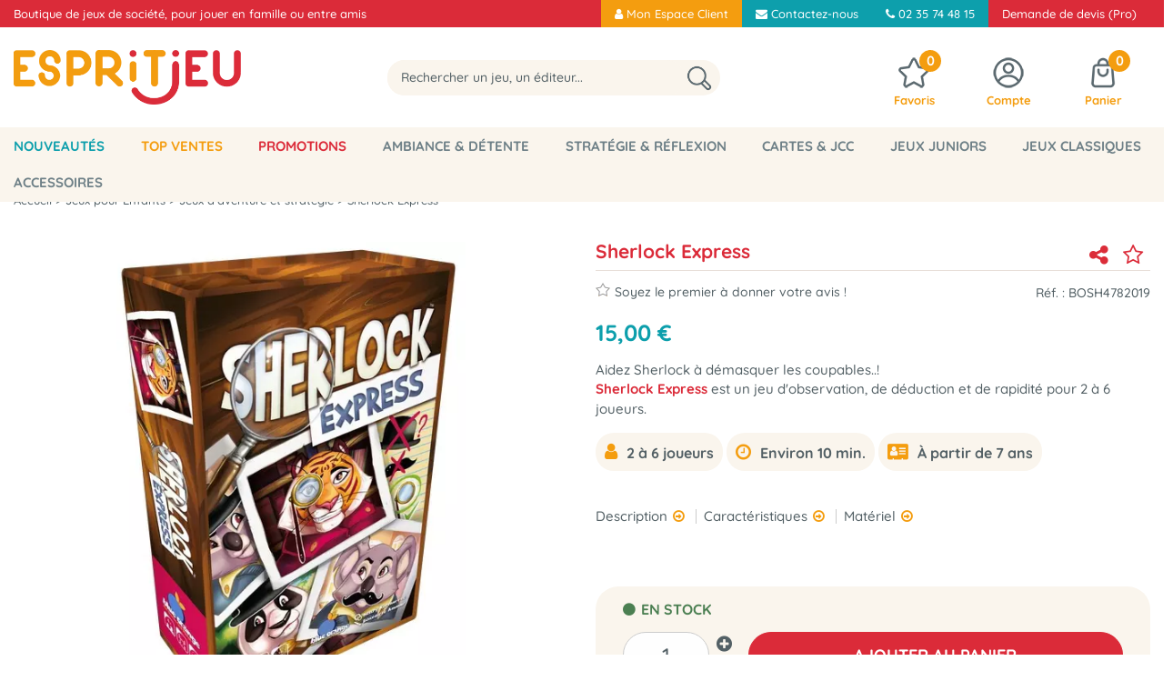

--- FILE ---
content_type: text/html; charset=iso-8859-1
request_url: https://www.espritjeu.com/sherlock-express.html
body_size: 26826
content:
<!doctype html><html itemscope="" itemtype="http://schema.org/WebPage" lang="fr"><head>
	<title>Sherlock Express - Jeu d'Enqu&ecirc;te - Acheter sur Espritjeu.com</title><meta http-equiv="Content-Type" content="text/html; charset=iso-8859-1" /><meta name="description" lang="fr" content="Sherlock Express est un jeu d'observation, de déduction et de rapidité pour 2 à 6 joueurs." /><meta name="keywords" xml:lang="fr" content="" />
<meta http-equiv="content-language" content="fr" /><meta name="language" content="fr" /><meta name="globalsign-domain-verification" content="qTvQi1x95dKYQD4iuknShJmabrLryeIGujAvyp1JM9" /><meta http-equiv="X-UA-Compatible" content="IE=edge" /><meta property='og:image' content='https://www.espritjeu.com/upload/image/sherlock-express-p-image-67152-moyenne.jpg' />	   <link rel="apple-touch-icon" sizes="57x57" href="/favicons/favicon.57x57.png?1731696781" >
	   <link rel="apple-touch-icon" sizes="60x60" href="/favicons/favicon.60x60.png?1731696781" >
	   <link rel="apple-touch-icon" sizes="72x72" href="/favicons/favicon.72x72.png?1731696781" >
	   <link rel="apple-touch-icon" sizes="76x76" href="/favicons/favicon.76x76.png?1731696781" >
	   <link rel="apple-touch-icon" sizes="114x114" href="/favicons/favicon.114x114.png?1731696781" >
	   <link rel="apple-touch-icon" sizes="120x120" href="/favicons/favicon.120x120.png?1731696781" >
	   <link rel="apple-touch-icon" sizes="144x144" href="/favicons/favicon.144x144.png?1731696781" >
	   <link rel="apple-touch-icon" sizes="152x152" href="/favicons/favicon.152x152.png?1731696781" >
	   <link rel="apple-touch-icon" sizes="180x180" href="/favicons/favicon.180x180.png?1731696781" >
	   <link rel="icon" sizes="16x16" href="/favicons/favicon.16x16.png?1731696781" >
	   <link rel="icon" sizes="24x24" href="/favicons/favicon.24x24.png?1731696781" >
	   <link rel="icon" sizes="32x32" href="/favicons/favicon.32x32.png?1731696781" >
	   <link rel="icon" sizes="96x96" href="/favicons/favicon.96x96.png?1731696781" >
	   <link rel="icon" sizes="192x192" href="/favicons/favicon.192x192.png?1731696781" >
	   <link rel="manifest" href="/favicons/manifest.json">
	   <meta name="msapplication-TileImage" content="/favicons/favicon.png?1731696781" />
	   <meta name="msapplication-config" content="/favicons/browserconfig.xml"/>
		<base href="https://www.espritjeu.com/dhtml/" /><meta name="google-site-verification" content="P-cy7H9QN9eM7ppjJFYd0ATWFOogENmSttTPpR6tRFs" /><meta name="msvalidate.01" content="6E50B3F9FCD4882C937333C6EF717D1E" /><meta property="fb:page_id" content="espritjeu" />	   <meta content="width=device-width, initial-scale=1, minimum-scale=1, maximum-scale=1, user-scalable=no" name="viewport">
			<meta name="format-detection" content="telephone=no">
	<link rel="canonical" href="https://www.espritjeu.com/sherlock-express.html" /><meta property="og:title" content="Sherlock Express - Jeu d'Enqu&ecirc;te - Acheter sur Espritjeu.com" /><meta property="og:description" content="Sherlock Express est un jeu d'observation, de d&eacute;duction et de rapidit&eacute; pour 2 &agrave; 6 joueurs." /><meta property="og:type" content="website" /><meta property="og:url" content="https://www.espritjeu.com/sherlock-express.html" /><meta property="og:site_name" content="Esprit Jeu.com" /><script type="text/javascript">
var param=new Object;

		function trad(name)
		{
			if(typeof(window.tTrad)=="undefined") {
				window.tTrad = new Array();
			}
			
			if(typeof(window.tTrad[name])!="undefined")
			{
				return window.tTrad[name];
			}
			else
			{
				  $.ajax({
				    url: "/ajax/get_traduction.php",
				    data: { 'name': name,
				    'fromweb':'web'},
				    async: false,
				    success: function(data) {
						window.tTrad[name] = data;
				    }
				  });

				return window.tTrad[name];
			}
		}
	   function tradn(name, n)
		{
			var sText = "";
			$.ajax({
				url: "/ajax/get_traduction.php",
				data: { 'name': name,
				'fromweb':'web', 'n': n},
				async: false,
				success: function(data) {
					sText = data;
				}
			});

			return sText;
		}var tTrad=[]
tTrad["16_client_actionco_lecture"]="Lecture";
tTrad["aucun_resultat"]="Aucune correspondance trouvée";
tTrad["fermer_fenetre"]="Fermer la fenêtre";
tTrad["indisponible"]="Indisponible";
tTrad["soit_un_total_de"]="soit un total de";
tTrad["general_mmin_1"]="Jan";
tTrad["general_mmin_10"]="Oct";
tTrad["general_mmin_11"]="Nov";
tTrad["general_mmin_12"]="Dec";
tTrad["general_mmin_2"]="Fev";
tTrad["general_mmin_3"]="Mar";
tTrad["general_mmin_4"]="Avr";
tTrad["general_mmin_5"]="Mai";
tTrad["general_mmin_6"]="Juin";
tTrad["general_mmin_7"]="Juil";
tTrad["general_mmin_8"]="Aou";
tTrad["general_mmin_9"]="Sep";
tTrad["dimanche"]="Dimanche";
tTrad["lundi"]="Lundi";
tTrad["mardi"]="Mardi";
tTrad["mercredi"]="Mercredi";
tTrad["jeudi"]="Jeudi";
tTrad["vendredi"]="Vendredi";
tTrad["samedi"]="Samedi";
tTrad["tri_par"]="Trier par";
tTrad["filtre_effacer"]="Effacer";
tTrad["selectionner_une_taille"]="Vous devez <strong>faire votre sélection</strong> afin de pouvoir l'ajouter au panier";
tTrad["cet_article_nest_pas_commandable"]="Cet article n'est <strong>pas commandable actuellement</strong>, merci de votre compréhension";
tTrad["email_incorrect"]="E-mail incorrect";
tTrad["chargement_en_cours"]="Chargement en cours";
tTrad["reculer"]="Reculer";
tTrad["pause"]="Pause";
tTrad["stop"]="Stop";
tTrad["avancer"]="Avancer";
tTrad["pour_realiser_une_recherche_le_code_postal_ou_la_ville_est_obli"]="Pour réaliser une recherche, le code postal ou la ville est obligatoire.";
tTrad["confirmation_du_numero_de_telephone"]="Confirmation du numéro de téléphone";
tTrad["veuillez_selectionner_un_point_relais"]="Veuillez sélectionner un Point Relais !";
tTrad["dimanche_min"]="Di";
tTrad["jeudi_min"]="Je";
tTrad["lundi_min"]="Lu";
tTrad["mardi_min"]="Ma";
tTrad["mercredi_min"]="Me";
tTrad["samedi_min"]="Sa";
tTrad["vendredi_min"]="Ve";
tTrad["mobile_accept_cgv"]="Pour finaliser votre commande, vous devez accépter les conditions générales de vente";
tTrad["captcha_invalide"]="Caractères invalides";
tTrad["pattern_general"]="Général";
tTrad["pattern_societe"]="Société";
tTrad["n_articles_sur"]="{$n} article(s) sur";
tTrad["retrait_en_magasin"]="Retrait magasin";
tTrad["e_reservation"]="E-réservation";

var url_theme="../themes/html/";
var param=new Object;
</script>
<link href="/themes/html_responsive/fonts/bebasneue_bold-webfont.ttf" as="font" type="font/ttf" crossorigin><link href="/themes/html_responsive/fonts/bebasneue_bold-webfont.svg" as="font" type="font/svg" crossorigin><link href="/themes/html_responsive/fonts/bebasneue_bold-webfont.eot" as="font" type="font/eot" crossorigin><link href="/themes/html_responsive/fonts/bebasneue_bold-webfont.woff2" as="font" type="font/woff2" crossorigin><link href="/themes/html_responsive/fonts/bebasneue_bold-webfont.woff" as="font" type="font/woff" crossorigin><link href="/themes/html_responsive/fonts/bebasneue_regular-webfont.ttf" as="font" type="font/ttf" crossorigin><link href="/themes/html_responsive/fonts/bebasneue_regular-webfont.eot" as="font" type="font/eot" crossorigin><link href="/themes/html_responsive/fonts/bebasneue_regular-webfont.svg" as="font" type="font/svg" crossorigin><link href="/themes/html_responsive/fonts/bebasneue_regular-webfont.woff2" as="font" type="font/woff2" crossorigin><link href="/themes/html_responsive/fonts/bebasneue_regular-webfont.woff" as="font" type="font/woff" crossorigin><link href="/themes/html_responsive/fonts/Boogaloo-Regular-webfont.svg" as="font" type="font/svg" crossorigin><link href="/themes/html_responsive/fonts/Boogaloo-Regular-webfont.woff" as="font" type="font/woff" crossorigin><link href="/themes/html_responsive/fonts/Boogaloo-Regular-webfont.eot" as="font" type="font/eot" crossorigin><link href="/themes/html_responsive/fonts/Boogaloo-Regular-webfont.ttf" as="font" type="font/ttf" crossorigin><link href="/themes/html_responsive/fonts/Dosis-Bold.ttf" as="font" type="font/ttf" crossorigin><link href="/themes/html_responsive/fonts/Dosis-Bold.eot" as="font" type="font/eot" crossorigin><link href="/themes/html_responsive/fonts/Dosis-Bold.woff2" as="font" type="font/woff2" crossorigin><link href="/themes/html_responsive/fonts/Dosis-Bold.woff" as="font" type="font/woff" crossorigin><link href="/themes/html_responsive/fonts/Dosis-Bold.svg" as="font" type="font/svg" crossorigin><link href="/themes/html_responsive/fonts/Dosis-ExtraBold.woff2" as="font" type="font/woff2" crossorigin><link href="/themes/html_responsive/fonts/Dosis-ExtraBold.eot" as="font" type="font/eot" crossorigin><link href="/themes/html_responsive/fonts/Dosis-ExtraBold.ttf" as="font" type="font/ttf" crossorigin><link href="/themes/html_responsive/fonts/Dosis-ExtraBold.svg" as="font" type="font/svg" crossorigin><link href="/themes/html_responsive/fonts/Dosis-ExtraBold.woff" as="font" type="font/woff" crossorigin><link href="/themes/html_responsive/fonts/Dosis-ExtraLight.woff" as="font" type="font/woff" crossorigin><link href="/themes/html_responsive/fonts/Dosis-ExtraLight.woff2" as="font" type="font/woff2" crossorigin><link href="/themes/html_responsive/fonts/Dosis-ExtraLight.eot" as="font" type="font/eot" crossorigin><link href="/themes/html_responsive/fonts/Dosis-ExtraLight.ttf" as="font" type="font/ttf" crossorigin><link href="/themes/html_responsive/fonts/Dosis-ExtraLight.svg" as="font" type="font/svg" crossorigin><link href="/themes/html_responsive/fonts/Dosis-Light.woff2" as="font" type="font/woff2" crossorigin><link href="/themes/html_responsive/fonts/Dosis-Light.eot" as="font" type="font/eot" crossorigin><link href="/themes/html_responsive/fonts/Dosis-Light.woff" as="font" type="font/woff" crossorigin><link href="/themes/html_responsive/fonts/Dosis-Light.ttf" as="font" type="font/ttf" crossorigin><link href="/themes/html_responsive/fonts/Dosis-Light.svg" as="font" type="font/svg" crossorigin><link href="/themes/html_responsive/fonts/Dosis-Medium.eot" as="font" type="font/eot" crossorigin><link href="/themes/html_responsive/fonts/Dosis-Medium.ttf" as="font" type="font/ttf" crossorigin><link href="/themes/html_responsive/fonts/Dosis-Medium.woff" as="font" type="font/woff" crossorigin><link href="/themes/html_responsive/fonts/Dosis-Medium.woff2" as="font" type="font/woff2" crossorigin><link href="/themes/html_responsive/fonts/Dosis-Medium.svg" as="font" type="font/svg" crossorigin><link href="/themes/html_responsive/fonts/Dosis-Regular.eot" as="font" type="font/eot" crossorigin><link href="/themes/html_responsive/fonts/Dosis-Regular.woff2" as="font" type="font/woff2" crossorigin><link href="/themes/html_responsive/fonts/Dosis-Regular.woff" as="font" type="font/woff" crossorigin><link href="/themes/html_responsive/fonts/Dosis-Regular.svg" as="font" type="font/svg" crossorigin><link href="/themes/html_responsive/fonts/Dosis-Regular.ttf" as="font" type="font/ttf" crossorigin><link href="/themes/html_responsive/fonts/Dosis-SemiBold.eot" as="font" type="font/eot" crossorigin><link href="/themes/html_responsive/fonts/Dosis-SemiBold.woff2" as="font" type="font/woff2" crossorigin><link href="/themes/html_responsive/fonts/Dosis-SemiBold.woff" as="font" type="font/woff" crossorigin><link href="/themes/html_responsive/fonts/Dosis-SemiBold.ttf" as="font" type="font/ttf" crossorigin><link href="/themes/html_responsive/fonts/Dosis-SemiBold.svg" as="font" type="font/svg" crossorigin><link href="/themes/html_responsive/fonts/muli-bold-webfont.ttf" as="font" type="font/ttf" crossorigin><link href="/themes/html_responsive/fonts/muli-bold-webfont.svg" as="font" type="font/svg" crossorigin><link href="/themes/html_responsive/fonts/muli-bold-webfont.eot" as="font" type="font/eot" crossorigin><link href="/themes/html_responsive/fonts/muli-bold-webfont.woff2" as="font" type="font/woff2" crossorigin><link href="/themes/html_responsive/fonts/muli-bold-webfont.woff" as="font" type="font/woff" crossorigin><link href="/themes/html_responsive/fonts/muli-webfont.ttf" as="font" type="font/ttf" crossorigin><link href="/themes/html_responsive/fonts/muli-webfont.svg" as="font" type="font/svg" crossorigin><link href="/themes/html_responsive/fonts/muli-webfont.woff2" as="font" type="font/woff2" crossorigin><link href="/themes/html_responsive/fonts/muli-webfont.eot" as="font" type="font/eot" crossorigin><link href="/themes/html_responsive/fonts/muli-webfont.woff" as="font" type="font/woff" crossorigin><link href="/themes/html_responsive/fonts/OpenSans-Bold-webfont.ttf" as="font" type="font/ttf" crossorigin><link href="/themes/html_responsive/fonts/OpenSans-Bold-webfont.svg" as="font" type="font/svg" crossorigin><link href="/themes/html_responsive/fonts/OpenSans-Bold-webfont.eot" as="font" type="font/eot" crossorigin><link href="/themes/html_responsive/fonts/OpenSans-Bold-webfont.woff" as="font" type="font/woff" crossorigin><link href="/themes/html_responsive/fonts/OpenSans-CondBold-webfont.eot" as="font" type="font/eot" crossorigin><link href="/themes/html_responsive/fonts/OpenSans-CondBold-webfont.woff" as="font" type="font/woff" crossorigin><link href="/themes/html_responsive/fonts/OpenSans-CondBold-webfont.svg" as="font" type="font/svg" crossorigin><link href="/themes/html_responsive/fonts/OpenSans-CondBold-webfont.ttf" as="font" type="font/ttf" crossorigin><link href="/themes/html_responsive/fonts/OpenSans-CondLight-webfont.eot" as="font" type="font/eot" crossorigin><link href="/themes/html_responsive/fonts/OpenSans-CondLight-webfont.ttf" as="font" type="font/ttf" crossorigin><link href="/themes/html_responsive/fonts/OpenSans-CondLight-webfont.woff" as="font" type="font/woff" crossorigin><link href="/themes/html_responsive/fonts/OpenSans-CondLight-webfont.svg" as="font" type="font/svg" crossorigin><link href="/themes/html_responsive/fonts/OpenSans-Regular-webfont.ttf" as="font" type="font/ttf" crossorigin><link href="/themes/html_responsive/fonts/OpenSans-Regular-webfont.svg" as="font" type="font/svg" crossorigin><link href="/themes/html_responsive/fonts/OpenSans-Regular-webfont.eot" as="font" type="font/eot" crossorigin><link href="/themes/html_responsive/fonts/OpenSans-Regular-webfont.woff" as="font" type="font/woff" crossorigin><link href="/themes/html_responsive/fonts/Orkney Bold.eot" as="font" type="font/eot" crossorigin><link href="/themes/html_responsive/fonts/Orkney Bold.woff2" as="font" type="font/woff2" crossorigin><link href="/themes/html_responsive/fonts/Orkney Bold.woff" as="font" type="font/woff" crossorigin><link href="/themes/html_responsive/fonts/Orkney Bold.ttf" as="font" type="font/ttf" crossorigin><link href="/themes/html_responsive/fonts/Orkney Regular.eot" as="font" type="font/eot" crossorigin><link href="/themes/html_responsive/fonts/Orkney Regular.woff" as="font" type="font/woff" crossorigin><link href="/themes/html_responsive/fonts/Orkney Regular.woff2" as="font" type="font/woff2" crossorigin><link href="/themes/html_responsive/fonts/Orkney Regular.ttf" as="font" type="font/ttf" crossorigin><link href="/themes/html_responsive/fonts/Quicksand-Bold.eot" as="font" type="font/eot" crossorigin><link href="/themes/html_responsive/fonts/Quicksand-Bold.ttf" as="font" type="font/ttf" crossorigin><link href="/themes/html_responsive/fonts/Quicksand-Bold.woff2" as="font" type="font/woff2" crossorigin><link href="/themes/html_responsive/fonts/Quicksand-Bold.woff" as="font" type="font/woff" crossorigin><link href="/themes/html_responsive/fonts/Quicksand-Bold.svg" as="font" type="font/svg" crossorigin><link href="/themes/html_responsive/fonts/Quicksand-Light.woff2" as="font" type="font/woff2" crossorigin><link href="/themes/html_responsive/fonts/Quicksand-Light.woff" as="font" type="font/woff" crossorigin><link href="/themes/html_responsive/fonts/Quicksand-Light.eot" as="font" type="font/eot" crossorigin><link href="/themes/html_responsive/fonts/Quicksand-Light.svg" as="font" type="font/svg" crossorigin><link href="/themes/html_responsive/fonts/Quicksand-Light.ttf" as="font" type="font/ttf" crossorigin><link href="/themes/html_responsive/fonts/Quicksand-Medium.woff" as="font" type="font/woff" crossorigin><link href="/themes/html_responsive/fonts/Quicksand-Medium.woff2" as="font" type="font/woff2" crossorigin><link href="/themes/html_responsive/fonts/Quicksand-Medium.eot" as="font" type="font/eot" crossorigin><link href="/themes/html_responsive/fonts/Quicksand-Medium.ttf" as="font" type="font/ttf" crossorigin><link href="/themes/html_responsive/fonts/Quicksand-Medium.svg" as="font" type="font/svg" crossorigin><link href="/themes/html_responsive/fonts/Quicksand-Regular.woff2" as="font" type="font/woff2" crossorigin><link href="/themes/html_responsive/fonts/Quicksand-Regular.eot" as="font" type="font/eot" crossorigin><link href="/themes/html_responsive/fonts/Quicksand-Regular.svg" as="font" type="font/svg" crossorigin><link href="/themes/html_responsive/fonts/Quicksand-Regular.woff" as="font" type="font/woff" crossorigin><link href="/themes/html_responsive/fonts/Quicksand-Regular.ttf" as="font" type="font/ttf" crossorigin><link href="/themes/html_responsive/fonts/Quicksand-SemiBold.woff2" as="font" type="font/woff2" crossorigin><link href="/themes/html_responsive/fonts/Quicksand-SemiBold.woff" as="font" type="font/woff" crossorigin><link href="/themes/html_responsive/fonts/Quicksand-SemiBold.eot" as="font" type="font/eot" crossorigin><link href="/themes/html_responsive/fonts/Quicksand-SemiBold.ttf" as="font" type="font/ttf" crossorigin><link href="/themes/html_responsive/fonts/Quicksand-SemiBold.svg" as="font" type="font/svg" crossorigin><link href="/themes/html_responsive/fonts/Roboto-Bold-webfont.eot" as="font" type="font/eot" crossorigin><link href="/themes/html_responsive/fonts/Roboto-Bold-webfont.woff" as="font" type="font/woff" crossorigin><link href="/themes/html_responsive/fonts/Roboto-Bold-webfont.svg" as="font" type="font/svg" crossorigin><link href="/themes/html_responsive/fonts/Roboto-Bold-webfont.ttf" as="font" type="font/ttf" crossorigin><link href="/themes/html_responsive/fonts/Roboto-Regular-webfont.ttf" as="font" type="font/ttf" crossorigin><link href="/themes/html_responsive/fonts/Roboto-Regular-webfont.svg" as="font" type="font/svg" crossorigin><link href="/themes/html_responsive/fonts/Roboto-Regular-webfont.woff" as="font" type="font/woff" crossorigin><link href="/themes/html_responsive/fonts/Roboto-Regular-webfont.eot" as="font" type="font/eot" crossorigin><link href="/themes/html_responsive/fonts/sourcesanspro-bold-webfont.eot" as="font" type="font/eot" crossorigin><link href="/themes/html_responsive/fonts/sourcesanspro-bold-webfont.woff" as="font" type="font/woff" crossorigin><link href="/themes/html_responsive/fonts/sourcesanspro-bold-webfont.ttf" as="font" type="font/ttf" crossorigin><link href="/themes/html_responsive/fonts/sourcesanspro-bold-webfont.svg" as="font" type="font/svg" crossorigin><link href="/themes/html_responsive/fonts/sourcesanspro-bold-webfont.woff2" as="font" type="font/woff2" crossorigin><link  href="https://www.espritjeu.com/themes/html/css/web.all.css?t=1766996798&p=admin_o8&r=1" rel="stylesheet" type="text/css" />
<link  href="https://www.espritjeu.com/themes/html/css/fiche_article.all.css?t=1698227582&p=admin_o8&r=1" rel="stylesheet" type="text/css" />
<link  href="https://www.espritjeu.com/themes/html_responsive/modeles/65/css/custom.all.css?t=1767883770&p=admin_o8&r=1" rel="stylesheet" type="text/css" />
<link  href="https://www.espritjeu.com/themes/html/css/spe.all.css?t=1764342871&p=admin_o8&r=1" rel="stylesheet" type="text/css" />
<link  href="https://www.espritjeu.com/themes/html/css/lib.all.css?t=1557412506&p=admin_o8&r=1" rel="stylesheet" type="text/css" />
<script src="../javascript/jquery-1.8.3.min+lazyload.js?t=1579863408" type="text/javascript"></script>			<style class="editor-css">
				.row:not(.expanded), .row:not(.expanded) .row:not(.expanded)
				{
					max-width:1380px !important;
				}
			</style>
			<script type="text/javascript">
		function del(){
			var texte = "Êtes-vous sûr de vouloir supprimer ?";
			return confirm(texte);
		}
    </script>
    	    <script type="text/javascript">
		// Redefine console.log()
		// {{{ COR : [TK15955]
		window.console.log = function (text) {};
		window.console.info = function (text) {};
		window.console.warn = function (text) {};
		window.console.error = function (text) {};
		window.dump=function(obj){};
		window.msg=function(obj){};
		// COR }}}
    </script>
    

	<script>
		/**
		* Envoi les informations dans le dataLayer avec le bon format (structure de données).
		*/
		function gtag()
		{
			// {{{ COR : [TK15976]
			window.dataLayer = window.dataLayer || [];
			if (window.dataLayer.length > 0)
			{
			window.dataLayer.push(arguments);
			}
			// COR }}}
		}

		/**
		* Mettre à jour le dataLayer avec les informations de consentement de l'utilisateur.
		*
		* @param object oConsent : Les consentements / cookies acceptés ou refusés.
		* @param string sMode : Mode initialisation (default) ou mise à jour (update).
		*/
		function sendGtmConsent(oConsent = {}, sMode = 'default')
		{
			gtag('consent', sMode, {
				// Cookies publicitaires
				'ad_storage'				: oConsent.ad_storage,
				// {{{ COR : [TK15999]
				// Cookies publicitaires (Google)
				'ad_user_data'				: oConsent.ad_user_data,
				// Cookies publicitaires (Personnalisées)
				'ad_personalization'		: oConsent.ad_personalization,
				// COR }}}
				// Cookies statistiques
				'analytics_storage'			: oConsent.analytics_storage,
				// Cookies techniques
				'functionality_storage'		: oConsent.functionality_storage,
				// Cookies de personnalisation
				'personalization_storage'	: oConsent.personalization_storage,
				// Cookies de sécurité
				'security_storage'			: oConsent.security_storage
			});
		}
	</script>
			<script>
			// {{{ COR : [TK15688]
			var iGtmAddEventGa4 = 1;
			var iVersionDataLayerGa4 = 2;
			// COR }}}

			window.dataLayer = [{"ecomm_prodid":6814,"ecomm_prodref":"BOSH4782019","ecomm_pagetype":"product","ecomm_totalvalue":15},{"product":{"product_id":6814,"product_ref":"BOSH4782019","name":"Sherlock Express","brand":"Blue Orange","commercial_category":"Coin des Juniors","thematic_category":"Jeux d'aventure et strat\u00e9gie","sub_thematic_category":"En famille","unit_price":15,"currency":"EUR"}},{"event":"view_item","ecommerce":{"currency":"EUR","value":15,"items":[{"item_id":"BOSH4782019","item_name":"Sherlock Express","affiliation":"TRIBUO","currency":"EUR","discount":0,"item_brand":"Blue Orange","item_variant":"","price":15,"quantity":1,"item_category":"Jeux pour Enfants","item_category2":"Jeux daventure et strat\u00e9gie"}]}}];

			// {{{ COR : [TK15844] [EVO1382]
			// {{{ COR : [TK15962]
			// COR }}}
	
			var oConsent = {
				ad_storage 				: 'denied',
				// {{{ COR : [TK15999]
				ad_user_data 			: 'denied',
				ad_personalization 		: 'denied',
				// COR }}}
				analytics_storage 		: 'denied',
				functionality_storage 	: 'granted',
				personalization_storage : 'denied',
				security_storage 		: 'denied',
			};
			// Mettre à jour le consentement de l'utilisateur au niveau des cookies dans GTM
			// {{{ SPE : [#33138]
			// Gestion des cookies faite par Cookiebot (TC48966)
			// sendGtmConsent(oConsent, 'default');
			// SPE }}}
			// COR }}}
		</script>
		<!-- Google Tag Manager -->
<script>(function(w,d,s,l,i){w[l]=w[l]||[];w[l].push({'gtm.start':
new Date().getTime(),event:'gtm.js'});var f=d.getElementsByTagName(s)[0],
j=d.createElement(s),dl=l!='dataLayer'?'&l='+l:'';j.async=true;j.src=
'https://www.googletagmanager.com/gtm.js?id='+i+dl;f.parentNode.insertBefore(j,f);
})(window,document,'script','dataLayer','GTM-KBJ5D2F');</script>
<!-- End Google Tag Manager --></head>
<body 
class="html_responsive modele_65
article_6814 
fiche_article 
os_mac nav_chrome rev_131
non_identifie
langue_1" 
data-responsive="1"
>
<!-- Google Tag Manager (noscript) -->
<noscript><iframe src="https://www.googletagmanager.com/ns.html?id=GTM-KBJ5D2F"
height="0" width="0" style="display:none;visibility:hidden"></iframe></noscript>
<!-- End Google Tag Manager (noscript) -->
<div
class="off-canvas mobile_menu position-left  is-closed"
id="offCanvas" data-off-canvas data-transition="overlap"
data-content-scroll="true"
>
<div class="row mobile_menu_header expanded align-middle">
<div class="column text-center">
<span class="mobile_menu_title" data-close data-default="Esprit Jeu.com">
Esprit Jeu.com
</span>
</div>
<div class="column mobile_menu_close shrink align-right text-right">
<span aria-hidden="true" data-close>
<i class="pop-close"></i>
</span>
</div>
</div>
<div class="row mobile_menu_content expanded">
<div class="column no-padding">
<ul class="menu vertical icons icon-left jq-drilldown drilldown">
<li class="mobile_menu_principal jq-drilldown-item
is-drilldown-submenu-parent	has-no-icon"
>
<a
class="d-block boutonHautLien jq-drilldown-link"
href="https://www.espritjeu.com/toutes-les-nouveautes.html"
>
<span>Nouveautés</span>
</a>
<ul class="nested menu jq-drilldown-menu submenu is-drilldown-submenu invisible drilldown-submenu-cover-previous">
<li class="mobile_menu_see_all_link">
<a
class="d-block boutonHautLien jq-drilldown-link"
href="https://www.espritjeu.com/toutes-les-nouveautes.html"
>
<span>Tout voir : "Nouveautés"</span>
</a>
</li>
<li>
<span class="load-page" data-id="60937" data-language="1" data-exclude_web="1"></span>
</li>
</ul>
</li>
<li class="mobile_menu_principal jq-drilldown-item
is-drilldown-submenu-parent	has-no-icon"
>
<a
class="d-block boutonHautLien jq-drilldown-link"
href="https://www.espritjeu.com/le-top-des-ventes.html"
>
<span>Top Ventes</span>
</a>
<ul class="nested menu jq-drilldown-menu submenu is-drilldown-submenu invisible drilldown-submenu-cover-previous">
<li class="mobile_menu_see_all_link">
<a
class="d-block boutonHautLien jq-drilldown-link"
href="https://www.espritjeu.com/le-top-des-ventes.html"
>
<span>Tout voir : "Top Ventes"</span>
</a>
</li>
<li>
<span class="load-page" data-id="60936" data-language="1" data-exclude_web="1"></span>
</li>
</ul>
</li>
<li class="mobile_menu_principal jq-drilldown-item
is-drilldown-submenu-parent	has-no-icon"
>
<a
class="d-block boutonHautLien jq-drilldown-link"
href="https://www.espritjeu.com/promotions.html"
>
<span>Promotions</span>
</a>
<ul class="nested menu jq-drilldown-menu submenu is-drilldown-submenu invisible drilldown-submenu-cover-previous">
<li class="mobile_menu_see_all_link">
<a
class="d-block boutonHautLien jq-drilldown-link"
href="https://www.espritjeu.com/promotions.html"
>
<span>Tout voir : "Promotions"</span>
</a>
</li>
<li>
<span class="load-page" data-id="60940" data-language="1" data-exclude_web="1"></span>
</li>
</ul>
</li>
<li class="mobile_menu_principal jq-drilldown-item
is-drilldown-submenu-parent	has-no-icon"
>
<a
class="d-block boutonHautLien jq-drilldown-link"
href="https://www.espritjeu.com/jeux-dambiance.html"
>
<span>Ambiance & Détente</span>
</a>
<ul class="nested menu jq-drilldown-menu submenu is-drilldown-submenu invisible drilldown-submenu-cover-previous">
<li class="mobile_menu_see_all_link">
<a
class="d-block boutonHautLien jq-drilldown-link"
href="https://www.espritjeu.com/jeux-dambiance.html"
>
<span>Tout voir : "Ambiance & Détente"</span>
</a>
</li>
<li>
<span class="load-page" data-id="60935" data-language="1" data-exclude_web="1"></span>
</li>
</ul>
</li>
<li class="mobile_menu_principal jq-drilldown-item
is-drilldown-submenu-parent	has-no-icon"
>
<a
class="d-block boutonHautLien jq-drilldown-link"
href="https://www.espritjeu.com/jeux-de-strategie.html"
>
<span>Stratégie & Réflexion</span>
</a>
<ul class="nested menu jq-drilldown-menu submenu is-drilldown-submenu invisible drilldown-submenu-cover-previous">
<li class="mobile_menu_see_all_link">
<a
class="d-block boutonHautLien jq-drilldown-link"
href="https://www.espritjeu.com/jeux-de-strategie.html"
>
<span>Tout voir : "Stratégie & Réflexion"</span>
</a>
</li>
<li>
<span class="load-page" data-id="61752" data-language="1" data-exclude_web="1"></span>
</li>
</ul>
</li>
<li class="mobile_menu_principal jq-drilldown-item
is-drilldown-submenu-parent	has-no-icon"
>
<a
class="d-block boutonHautLien jq-drilldown-link"
href="https://www.espritjeu.com/cartes-et-jcc.html"
>
<span>Cartes & JCC</span>
</a>
<ul class="nested menu jq-drilldown-menu submenu is-drilldown-submenu invisible drilldown-submenu-cover-previous">
<li class="mobile_menu_see_all_link">
<a
class="d-block boutonHautLien jq-drilldown-link"
href="https://www.espritjeu.com/cartes-et-jcc.html"
>
<span>Tout voir : "Cartes & JCC"</span>
</a>
</li>
<li>
<span class="load-page" data-id="62546" data-language="1" data-exclude_web="1"></span>
</li>
</ul>
</li>
<li class="mobile_menu_principal jq-drilldown-item
is-drilldown-submenu-parent	has-no-icon"
>
<a
class="d-block boutonHautLien jq-drilldown-link"
href="https://www.espritjeu.com/jeux-pour-enfants.html"
>
<span>Jeux Juniors</span>
</a>
<ul class="nested menu jq-drilldown-menu submenu is-drilldown-submenu invisible drilldown-submenu-cover-previous">
<li class="mobile_menu_see_all_link">
<a
class="d-block boutonHautLien jq-drilldown-link"
href="https://www.espritjeu.com/jeux-pour-enfants.html"
>
<span>Tout voir : "Jeux Juniors"</span>
</a>
</li>
<li>
<span class="load-page" data-id="61753" data-language="1" data-exclude_web="1"></span>
</li>
</ul>
</li>
<li class="mobile_menu_principal jq-drilldown-item
is-drilldown-submenu-parent	has-no-icon"
>
<a
class="d-block boutonHautLien jq-drilldown-link"
href="https://www.espritjeu.com/jeux-classiques.html"
>
<span>Jeux classiques</span>
</a>
<ul class="nested menu jq-drilldown-menu submenu is-drilldown-submenu invisible drilldown-submenu-cover-previous">
<li class="mobile_menu_see_all_link">
<a
class="d-block boutonHautLien jq-drilldown-link"
href="https://www.espritjeu.com/jeux-classiques.html"
>
<span>Tout voir : "Jeux classiques"</span>
</a>
</li>
<li>
<span class="load-page" data-id="61754" data-language="1" data-exclude_web="1"></span>
</li>
</ul>
</li>
<li class="mobile_menu_principal jq-drilldown-item
is-drilldown-submenu-parent	has-no-icon"
>
<a
class="d-block boutonHautLien jq-drilldown-link"
href="https://www.espritjeu.com/les-accessoires-c654.html"
>
<span>Accessoires</span>
</a>
<ul class="nested menu jq-drilldown-menu submenu is-drilldown-submenu invisible drilldown-submenu-cover-previous">
<li class="mobile_menu_see_all_link">
<a
class="d-block boutonHautLien jq-drilldown-link"
href="https://www.espritjeu.com/les-accessoires-c654.html"
>
<span>Tout voir : "Accessoires"</span>
</a>
</li>
<li>
<span class="load-page" data-id="62698" data-language="1" data-exclude_web="1"></span>
</li>
</ul>
</li>
<li class="mobile_menu_separator"></li>
<li class="mobile_menu_secondaire">
<div class="row">
<style>
.top-link-item-62223 > a.lienHaut
{
}
.top-link-item-62223:hover > a.lienHaut
{
}
</style>
<div class="column small-12 large-shrink small-only-no-padding medium-only-no-padding top-link-item-62223"
>
<a
href="https://www.espritjeu.com/extranet/mon-compte.html"
class="lienHaut d-block"
>
<span class="menu-picto hide-for-small-only"><i class="fa fa-user"></i></span>
<span>Mon Espace Client</span>
</a>
</div>
<div class="column shrink no-padding show-for-large"><span class="separateur">|</span></div>
<style>
.top-link-item-62225 > a.lienHaut
{
}
.top-link-item-62225:hover > a.lienHaut
{
}
</style>
<div class="column small-12 large-shrink small-only-no-padding medium-only-no-padding top-link-item-62225"
>
<a
href="https://www.espritjeu.com/contactez-nous.html"
class="lienHaut d-block"
>
<span class="menu-picto hide-for-small-only"><i class="fa fa-envelope"></i></span>
<span>Contactez-nous</span>
</a>
</div>
<div class="column shrink no-padding show-for-large"><span class="separateur">|</span></div>
<style>
.top-link-item-61759 > a.lienHaut
{
}
.top-link-item-61759:hover > a.lienHaut
{
}
</style>
<div class="column small-12 large-shrink small-only-no-padding medium-only-no-padding top-link-item-61759"
>
<a
href="https://www.espritjeu.com/contactez-nous.html"
class="lienHaut d-block"
>
<span class="menu-picto hide-for-small-only"><i class="fa fa-phone"></i></span>
<span>02 35 74 48 15</span>
</a>
</div>
<div class="column shrink no-padding show-for-large"><span class="separateur">|</span></div>
<style>
.top-link-item-61746 > a.lienHaut
{
}
.top-link-item-61746:hover > a.lienHaut
{
}
</style>
<div class="column small-12 large-shrink small-only-no-padding medium-only-no-padding top-link-item-61746"
>
<a
href="https://www.espritjeu.com/demande-de-devis.html"
class="lienHaut d-block"
>
<span>Demande de devis (Pro)</span>
</a>
</div>
</div>
</li>
<li class="mobile_menu_separator"></li>
<li class="mobile_menu_compte jq-drilldown-item is-drilldown-submenu-parent">
<a class="mobile_menu_compte_login d-block boutonHautLien" href="acces.php">
<span class="menu-picto"><i class="fa fa-user"></i></span>
<span>Compte</span>
</a>
</li>
<li class="mobile_menu_favoris">
<a class="d-block boutonHautLien" href="mes_favoris2.php">
<span class="menu-picto"><i class="fa fa-heart"></i></span>
<span>
Favoris
(<span data-favoris-count>0</span>)
</span>
</a>
</li>
</ul>
</div>
</div>
</div>
<div class="off-canvas-content" data-off-canvas-content>
<div id="curseur" class="infobulle"></div>
<div id="cont-popup-ap">
<div id="popup-ap">
<div id="border-trans"></div>
<div id="ap-cont"></div>
</div>
</div>
<div class="jq_div_aff_cookies_disclaimer">
</div>
<div class="reveal large modal-container " id="modalSearchAutocomplete" data-reveal
data-close-on-click="1" data-overlay="1" data-close-on-esc=""
data-animation-in="fade-in fast"	data-animation-out="fade-out fast"	>
<div class="modal-title">
<div class="row  no-margin no-padding align-top">
<div class="column modal-title-text">
Rechercher un jeu, un éditeur...
</div>
<div class="column shrink align-right text-right no-padding">
<button class="position-relative" data-close aria-label="Close modal" type="button">
<span aria-hidden="true">
<i class="pop-close">&nbsp;</i>
</span>
</button>
</div>
</div>
</div>
<div class="modal-content margin-top-15">
<div class="row align-middle align-center">
<div class="column small-12 margin-bottom-15 medium-expand Head_recherche_container">
<form action="dhtml/resultat_recherche.php" method="get" name="form_recherche_autocomplete" class="row collapse expanded align-middle Head_recherche">
<div class="column small-12">
<div class="input-group no-margin">
<input name="keywords" autocomplete="off" type="text" class="recherche_deluxe_input no-margin input-text-search" value="" maxlength="255" />
<div class="input-group-button">
<input name="ok" type="submit" value="&nbsp;" class="button Head_rechBouton" />
<i class="fa fa-spinner fa-spin hide"></i>
</div>
</div>
</div>
</form>
</div>
</div>
<div class="row search_deluxe_bloc">
<div class="column no-result hide">
<span>Aucune correspondance trouvée</span>
</div>
<div class="column search_deluxe">
<div class="row search_deluxe_content">
<div class="column small-12 medium-shrink resultat">
<div class="row no-margin no-padding resultat_article margin-right-10">
<div class="column small-12 padded-columns">
<div class="row align-middle">
<div class="column small-12 no-padding small-text-left large-collapse medium-expand titre">
Produits correspondants
</div>
<div class="column small-12 medium-shrink small-text-left medium-text-right title-nb-product no-padding">
<a class="jq-search-more" href="">Voir les <span class="nb_product"></span> résultats <i class="fa fa-angle-right"></i></a>
</div>
</div>
</div>
<div class="column small-12 padded-columns">
<div class="row align-middle liste_article"></div>
</div>
</div>
<div class="row resultat_categorie no-margin no-padding">
<div class="column small-12 padded-columns">
<div class="row align-middle">
<div class="column small-12 titre no-padding">
Catégories
</div>
</div>
</div>
<div class="column small-12 padded-columns">
<ul class="liste_categorie"></ul>
</div>
</div>
</div>
<div class="column small-12 medium-expand suggestion_historique">
<div class="row suggests no-margin">
<div class="column small-12 padded-columns">
<div class="row align-middle">
<div class="column small-12 no-padding small-text-left large-collapse medium-expand titre">
Vous recherchez...
</div>
</div>
</div>
<div class="column small-12 padded-columns">
<div class="row list_suggests"></div>
</div>
</div>
<div class="row historique no-margin">
<div class="column small-12 padded-columns">
<div class="row align-middle">
<div class="column small-12 no-padding small-text-left large-collapse medium-expand titre">
Historique de recherche
</div>
</div>
</div>
<div class="column small-12 padded-columns">
<div class="row list_history"></div>
</div>
</div>
</div>
</div>
</div>
</div>
</div>
</div>
<script>
$(document).ready(function()
{
if (typeof bindLazyLoading == 'function')
{
$('#modalSearchAutocomplete').on('open.zf.reveal', function()
{
bindLazyLoading($(this)[0].querySelectorAll('img[loading="lazy"]'));
});
}
});
</script>
<div class="reveal large modal-container " id="modalAjoutPanier" data-reveal
data-close-on-click="" data-overlay="1" data-close-on-esc=""
data-animation-in="fade-in fast"	data-animation-out="fade-out fast"	>
<div class="modal-title">
<div class="row  no-margin no-padding align-top">
<div class="column modal-title-text">
<span class="popup-ajout-panier-titre">Vous avez ajouté ce produit dans votre panier :</span>
</div>
<div class="column shrink align-right text-right no-padding">
<button class="position-relative" data-close aria-label="Close modal" type="button">
<span aria-hidden="true">
<i class="pop-close">&nbsp;</i>
</span>
</button>
</div>
</div>
</div>
<div class="modal-content margin-top-15">
</div>
</div>
<script>
$(document).ready(function()
{
$('').on('click', function(){
$('#modalAjoutPanier').foundation('open');
});
if (typeof bindLazyLoading == 'function')
{
$('#modalAjoutPanier').on('open.zf.reveal', function()
{
bindLazyLoading($(this)[0].querySelectorAll('img[loading="lazy"]'));
});
}
});
</script>
<div id='boite_message_boite' style='display:none; z-index:2000000000; width:300px; '> </div>
<div id='boite_message_fond' style='position:absolute;display:block; z-index:1000000000; top:0px;left:0px;width:0px;height:0px; background-color:#ffffff;filter :alpha(opacity=0);opacity:0;'>
<input type="hidden" id="id_menu_en_cours" value="6814" />
</div>
<div class="fond-page" name="top">
<div class="hide overlay_menu"></div>
<div id="preHeader" class="no-margin">
<div class="preHeader_contenu">
<style>.id-usr-ihscp{text-transform:none !important;font-size:15px !important;color:rgb(255, 255, 255) !important;border-top-left-radius: !important;border-top-right-radius: !important;border-bottom-right-radius: !important;border-bottom-left-radius: !important;padding-right:15px !important;padding-left:15px !important;}.id-usr-izwrs{padding-top:5px !important;padding-bottom:5px !important;text-align:center !important;border-top-left-radius: !important;border-top-right-radius: !important;border-bottom-right-radius: !important;border-bottom-left-radius: !important;padding-right:0px !important;padding-left:0px !important;}.id-usr-inopk{border-top-left-radius: !important;border-top-right-radius: !important;border-bottom-right-radius: !important;border-bottom-left-radius: !important;justify-content:center !important;background-color:rgb(255, 185, 1);}.id-usr-il5t{text-transform:none !important;font-size:15px !important;color:rgb(255, 255, 255) !important;border-top-left-radius: !important;border-top-right-radius: !important;border-bottom-right-radius: !important;border-bottom-left-radius: !important;padding-right:15px !important;padding-left:15px !important;}.id-usr-izb7{text-transform:none !important;font-size:15px !important;color:rgb(255, 255, 255) !important;border-top-left-radius: !important;border-top-right-radius: !important;border-bottom-right-radius: !important;border-bottom-left-radius: !important;padding-right:15px !important;padding-left:15px !important;}.id-usr-i76ao{padding-top:5px !important;padding-bottom:5px !important;text-align:center !important;border-top-left-radius: !important;border-top-right-radius: !important;border-bottom-right-radius: !important;border-bottom-left-radius: !important;padding-right:0px !important;padding-left:0px !important;}.id-usr-ia0rh{text-transform:none !important;font-size:15px !important;color:rgb(255, 255, 255) !important;border-top-left-radius: !important;border-top-right-radius: !important;border-bottom-right-radius: !important;border-bottom-left-radius: !important;padding-right:15px !important;padding-left:15px !important;}.id-usr-ikdcq{border-top-left-radius: !important;border-top-right-radius: !important;border-bottom-right-radius: !important;border-bottom-left-radius: !important;justify-content:center !important;background-color:rgb(255, 185, 1);}.id-usr-i7bvt{border-top-left-radius: !important;border-top-right-radius: !important;border-bottom-right-radius: !important;border-bottom-left-radius: !important;justify-content:center !important;background-color:rgb(255, 185, 1);}.id-usr-i0b3m{padding-top:5px !important;padding-bottom:5px !important;text-align:center !important;border-top-left-radius: !important;border-top-right-radius: !important;border-bottom-right-radius: !important;border-bottom-left-radius: !important;padding-right:0px !important;padding-left:0px !important;}.id-usr-i12cp{text-transform:none !important;font-size:14px !important;color:rgb(255, 255, 255) !important;border-top-left-radius: !important;border-top-right-radius: !important;border-bottom-right-radius: !important;border-bottom-left-radius: !important;padding-right:15px !important;padding-left:15px !important;line-height:16px !important;}.id-usr-ibj5k{text-transform:none !important;font-size:15px !important;color:rgb(255, 255, 255) !important;border-top-left-radius: !important;border-top-right-radius: !important;border-bottom-right-radius: !important;border-bottom-left-radius: !important;padding-right:15px !important;padding-left:15px !important;}.id-usr-ia7jl{border-top-left-radius: !important;border-top-right-radius: !important;border-bottom-right-radius: !important;border-bottom-left-radius: !important;justify-content:center !important;background-color:rgb(255, 185, 1);}.id-usr-iljl1{padding-top:5px !important;padding-bottom:5px !important;text-align:center !important;border-top-left-radius: !important;border-top-right-radius: !important;border-bottom-right-radius: !important;border-bottom-left-radius: !important;padding-right:0px !important;padding-left:0px !important;}.id-usr-i6qko{text-transform:none !important;font-size:14px !important;color:rgb(255, 255, 255) !important;border-top-left-radius: !important;border-top-right-radius: !important;border-bottom-right-radius: !important;border-bottom-left-radius: !important;padding-right:15px !important;padding-left:15px !important;line-height:16px !important;}@media (min-width: 40em){.id-usr-ibj5k{font-size:18px !important;padding-right: !important;padding-top: !important;padding-bottom: !important;padding-left: !important;}.id-usr-i12cp{font-size:18px !important;padding-right: !important;padding-top: !important;padding-bottom: !important;padding-left: !important;}.id-usr-i0b3m{padding-top:5px !important;padding-bottom:5px !important;padding-right:0 !important;padding-left:0 !important;}.id-usr-i76ao{padding-top:5px !important;padding-bottom:5px !important;padding-right:0 !important;padding-left:0 !important;}.id-usr-ia0rh{font-size:18px !important;padding-right: !important;padding-top: !important;padding-bottom: !important;padding-left: !important;}.id-usr-izb7{font-size:18px !important;padding-right: !important;padding-top: !important;padding-bottom: !important;padding-left: !important;}.id-usr-il5t{font-size:18px !important;padding-right: !important;padding-top: !important;padding-bottom: !important;padding-left: !important;}.id-usr-izwrs{padding-top:5px !important;padding-bottom:5px !important;padding-right:0 !important;padding-left:0 !important;}.id-usr-ihscp{font-size:18px !important;padding-right: !important;padding-top: !important;padding-bottom: !important;padding-left: !important;}.id-usr-iljl1{padding-top:5px !important;padding-bottom:5px !important;padding-right:0 !important;padding-left:0 !important;}.id-usr-i6qko{font-size:18px !important;padding-right: !important;padding-top: !important;padding-bottom: !important;padding-left: !important;}}@media (min-width: 64em){.id-usr-ibj5k{font-size:22px !important;padding-right: !important;padding-left: !important;border-top-left-radius: !important;border-top-right-radius: !important;border-bottom-right-radius: !important;border-bottom-left-radius: !important;padding-top: !important;padding-bottom: !important;}.id-usr-i12cp{font-size:18px !important;padding-right: !important;padding-left: !important;border-top-left-radius: !important;border-top-right-radius: !important;border-bottom-right-radius: !important;border-bottom-left-radius: !important;padding-top: !important;padding-bottom: !important;line-height:22px !important;}.id-usr-i7bvt{background-color:#ffb901;border-top-left-radius: !important;border-top-right-radius: !important;border-bottom-right-radius: !important;border-bottom-left-radius: !important;}.id-usr-ikdcq{background-color:#ffb901;border-top-left-radius: !important;border-top-right-radius: !important;border-bottom-right-radius: !important;border-bottom-left-radius: !important;}.id-usr-ia0rh{font-size:22px !important;padding-right: !important;padding-left: !important;border-top-left-radius: !important;border-top-right-radius: !important;border-bottom-right-radius: !important;border-bottom-left-radius: !important;padding-top: !important;padding-bottom: !important;}.id-usr-izb7{font-size:22px !important;padding-right: !important;padding-left: !important;border-top-left-radius: !important;border-top-right-radius: !important;border-bottom-right-radius: !important;border-bottom-left-radius: !important;padding-top: !important;padding-bottom: !important;}.id-usr-il5t{font-size:22px !important;padding-right: !important;padding-left: !important;border-top-left-radius: !important;border-top-right-radius: !important;border-bottom-right-radius: !important;border-bottom-left-radius: !important;padding-top: !important;padding-bottom: !important;}.id-usr-inopk{background-color:#ffb901;border-top-left-radius: !important;border-top-right-radius: !important;border-bottom-right-radius: !important;border-bottom-left-radius: !important;}.id-usr-ihscp{font-size:22px !important;padding-right: !important;padding-left: !important;border-top-left-radius: !important;border-top-right-radius: !important;border-bottom-right-radius: !important;border-bottom-left-radius: !important;padding-top: !important;padding-bottom: !important;}.id-usr-ia7jl{background-color:#ffb901;border-top-left-radius: !important;border-top-right-radius: !important;border-bottom-right-radius: !important;border-bottom-left-radius: !important;}.id-usr-i6qko{font-size:18px !important;padding-right: !important;padding-left: !important;border-top-left-radius: !important;border-top-right-radius: !important;border-bottom-right-radius: !important;border-bottom-left-radius: !important;padding-top: !important;padding-bottom: !important;line-height:22px !important;}};</style>
</div>
</div>
<header id="header-head-fond" class="Head_fond">
<div data-sticky-container class="hide-for-large">
<div id="small-header" class="row align-middle"
data-sticky data-options="marginTop:0;" data-top-anchor="header-head-fond" 
data-sticky-on="small"
>
<div class="column small-12">
<div class="row collapse expanded align-middle">
<div class="column shrink colonne-small-menu">
<button type="button" data-toggle="offCanvas" style="cursor: pointer">
<i class="fa fa-bars fa-2x"></i>
</button>
</div>
<div class="column colonne-small-logo">
<a href="https://www.espritjeu.com/" id="id_accueil">
<img class="head_small_logo" src="/themes/html_responsive/modeles/65/img/logo/logo_mobile_1.png?t=1731653280" alt="https://www.espritjeu.com/" title="https://www.espritjeu.com/"/>
</a>
</div>
<div class="column shrink colonne-small-recherche">
<div class="head_item">
<a href="#">
<div class="head_item_picto d-block button-search">
<img data-lazy="/themes/html_responsive/modeles/65/img/public/btn-recherche.png" loading="lazy" onload="bindLazyLoading(this);" />
</div>
</a>
</div>
</div>
<div class="column shrink colonne-small-panier">
<div class="Head_panier head_item">
<div id="refresh_panier_header_mobile" class="d-block" data-cart-count>
<a href="panier.php">
<div class="head_item_badge highlight" data-cart-count>
0
</div>
<span class="d-block head_item_picto Head_panier_new">
<img data-lazy="/themes/html_responsive/modeles/65/img/public/picto-panier.png" loading="lazy" onload="bindLazyLoading(this);" />
</span>
<span class="d-block head_item_title show-for-large">
Panier
</span>
</a>
</div>
</div>
</div>
</div>
</div>
</div>
</div>
<div data-sticky-container class="show-for-large Head row expanded
no-share"
id="large-header">
<div class="column small-12 no-padding" 
data-sticky	data-options="marginTop:0;" data-top-anchor="start-sticky-menu"
data-sticky-on="large"
>
<div class="row collapse">
<div class="Head_topFond column small-12">
<div class="Head_top row align-justify">
<div class="Head_phrase column shrink">
Boutique de jeux de société, pour jouer en famille ou entre amis
</div>
<div class="Head_divers column  text-right">
<div class="Head_liens row expanded align-right align-middle">
<style>
.top-link-item-62223 > a.lienHaut
{
}
.top-link-item-62223:hover > a.lienHaut
{
}
</style>
<div class="column small-12 large-shrink small-only-no-padding medium-only-no-padding top-link-item-62223"
>
<a
href="https://www.espritjeu.com/extranet/mon-compte.html"
class="lienHaut d-block"
>
<span class="menu-picto hide-for-small-only"><i class="fa fa-user"></i></span>
<span>Mon Espace Client</span>
</a>
</div>
<div class="column shrink no-padding show-for-large"><span class="separateur">|</span></div>
<style>
.top-link-item-62225 > a.lienHaut
{
}
.top-link-item-62225:hover > a.lienHaut
{
}
</style>
<div class="column small-12 large-shrink small-only-no-padding medium-only-no-padding top-link-item-62225"
>
<a
href="https://www.espritjeu.com/contactez-nous.html"
class="lienHaut d-block"
>
<span class="menu-picto hide-for-small-only"><i class="fa fa-envelope"></i></span>
<span>Contactez-nous</span>
</a>
</div>
<div class="column shrink no-padding show-for-large"><span class="separateur">|</span></div>
<style>
.top-link-item-61759 > a.lienHaut
{
}
.top-link-item-61759:hover > a.lienHaut
{
}
</style>
<div class="column small-12 large-shrink small-only-no-padding medium-only-no-padding top-link-item-61759"
>
<a
href="https://www.espritjeu.com/contactez-nous.html"
class="lienHaut d-block"
>
<span class="menu-picto hide-for-small-only"><i class="fa fa-phone"></i></span>
<span>02 35 74 48 15</span>
</a>
</div>
<div class="column shrink no-padding show-for-large"><span class="separateur">|</span></div>
<style>
.top-link-item-61746 > a.lienHaut
{
}
.top-link-item-61746:hover > a.lienHaut
{
}
</style>
<div class="column small-12 large-shrink small-only-no-padding medium-only-no-padding top-link-item-61746"
>
<a
href="https://www.espritjeu.com/demande-de-devis.html"
class="lienHaut d-block"
>
<span>Demande de devis (Pro)</span>
</a>
</div>
</div>
</div>
</div>
</div>
<div
class="Head_bandeauMenu column small-12"
>
<div class="Head_bandeauFond" id="start-sticky-menu">
<div class="row align-middle">
<div class="column shrink colonne-large-logo">
<div class="Head_logo d-flex align-center-middle">
<a href="https://www.espritjeu.com/" id="id_accueil">
<img class="head_large_logo" data-lazy="/themes/html_responsive/modeles/65/img/logo/logo_header_1.png?t=1731653278" alt="https://www.espritjeu.com/" title="https://www.espritjeu.com/" loading="lazy" onload="bindLazyLoading(this)"/>
</a>
</div>
</div>
<div class="column colonne-large-recherche">
<div class="row expanded align-center align-middle collapse position-relative">
<div class="column small-7 Head_recherche_container text-right">
<div class="Head_recherche" id="head-recherche">
<form class="row collapse expanded align-middle" action="https://www.espritjeu.com/dhtml/resultat_recherche.php" method="get" name="form_recherche">
<div class="column small-12">
<div class="input-group no-margin button-search">
<input
data-doofinder="true"
name="keywords"
type="text"
maxlength="255"
placeholder="Rechercher un jeu, un éditeur..."
value=""
id="keywords_searchbar"
class="input-group-field input-text-search column no-margin"
autocomplete="keywords_searchbar"
>
<div class="input-group-button">
<button type="submit" class="button Head_rechBouton" value=""></button>
</div>
</div>
</div>
<div id="search-autocomplete" class="column small-12">
</div>
</form>
</div>
</div>
</div>
</div>
<div class="column head_item_container shrink colonne-large-pictos">
<div class="row expanded collapse align-right">
<div class="Head_favoris head_item column shrink" id="picto-favoris-header" onClick="window.location.href='mes_favoris2.php'"
data-hover="/themes/html_responsive/modeles/65/img/public/picto-favoris_hover.png" data-hover-item=".Head_favoris img">
<div class="head_item_badge highlight" data-favoris-count>
0
</div>
<span class="d-block head_item_picto">
<img data-lazy="/themes/html_responsive/modeles/65/img/public/picto-favoris.png" loading="lazy" onload="bindLazyLoading(this);"/>
</span>
<div class="head_item_title">
Favoris
</div>
</div>
<div class="Head_compte head_item column shrink" id="picto-compte-header"
data-hover="/themes/html_responsive/modeles/65/img/public/picto-compte_hover.png" data-hover-item=".Head_comptePicto_new img">
<a href="acces.php">
<span class="d-block head_item_picto Head_comptePicto_new">
<img data-lazy="/themes/html_responsive/modeles/65/img/public/picto-compte.png" loading="lazy" onload="bindLazyLoading(this);"/>
</span>
<span class="d-block head_item_title">
Compte
</span>
</a>
<div class="head_item_block">
<div class="row collapse">
<div class="head_item_block_title column">Se connecter</div>
</div>
<form class="row collapse" action="/dhtml/acces.php" method="post" name="form_compte" style="min-width: 300px">
<div class="column small-12">
<input class="" name="acces_mail" type="text" id="acces_mail" placeholder="Votre E-mail" />
</div>
<div class="column small-12">
<div class="row collapse">
<div class="column position-relative">
<input class="" name="acces_password" type="password" id="acces_password" placeholder="Mot de passe">
<span class="jqFaEye HeadFaEye PictoActionNew">
<a class=""><i class="fa fa-eye"></i></a>
</span>
</div>
</div>
</div>
<div class="column small-12">
<div class="row align-middle margin-bottom-20 rester_co"
>
<div class="">
<input 
name="acces_rester_co" 
id="input_rester_co_head" 
class="input_rester_co no-margin" 
type="checkbox" 
value="1"
>
<label for="input_rester_co_head" class="label_rester_co">
Rester connecté
</label>
<i class="picto_rester_co fa fa-question top"
data-tooltip 
data-click-open="true" 
tabindex="5" 
title="Cochez la case, afin de ne pas avoir besoin de vous reconnecter lors d'une prochaine visite."
></i>
</div>
</div>
</div>
<p>
<div class="column small-12">
<div class="row align-middle collapse">
<div class="column text-center">
<input type="submit" class="hide">
<span class="bouton5">
<a href="javascript:document.form_compte.submit();">
Connexion
</a>
</span>
</div>
</div>
</div>
</form>
<div class="row collapse align-justify margin-top-10">
<div class="column shrink">
<i class="fa fa-angle-right"></i> <a class="a-link-connexion" href="https://www.espritjeu.com/dhtml/mdp_oublie.php" id="id_oubli_password">Mot de passe oublié ?</a>
</div>
<div class="column shrink">
<i class="fa fa-angle-right"></i> <a id="id_creer_compte" class="a-link-connexion" href="dhtml/compte.php">Créer un compte</a>
</div>
</div>
</div>
</div>
<div class="Head_panier head_item column shrink no-hover" id="cont-panier-header" 
data-hover="/themes/html_responsive/modeles/65/img/public/picto-panier_hover.png" data-hover-item=".Head_panier_new img">
<div id="refresh_panier_header">
<a href="panier.php">
<div class="head_item_badge highlight" data-cart-count>
0
</div>
<span class="d-block head_item_picto Head_panier_new">
<img data-lazy="/themes/html_responsive/modeles/65/img/public/picto-panier.png" loading="lazy" onload="bindLazyLoading(this);" />
</span>
<span class="d-block head_item_title show-for-large">
Panier
</span>
</a>
</div>
<div class="head_item_block">
<div id="contenu-panier-header">
</div>
</div>
</div>
</div>
<script>
$(document).ready(function()
{
/* {{{ COR : [TK14058] */
$('.Head_comptePicto_new').on('click', function(event)
/* COR }}} */
{
/* {{{ COR : [TK13288] */
if (is_touch_device() && !isMobile())
/* COR }}} */
{
if ($(this).data('already-click'))
{
if (typeof event.startPropagation === 'function')
event.startPropagation();
}
else
{
$(this).data('already-click', 1);
event.preventDefault();
event.stopPropagation();
}
}
});
/* {{{ COR : [TK14058] */
$('.Head_panier_new').on('click', function(event)
/* COR }}} */
{
/* {{{ COR : [TK13288] */
if (is_touch_device() && !isMobile())
/* COR }}} */
{
if ($(this).data('already-click'))
{
if (typeof event.startPropagation === 'function')
event.startPropagation();
}
else
{
$(this).data('already-click', 1);
event.preventDefault();
event.stopPropagation();
}
}
});
});
</script>
</div>
</div>
</div>
<div class="Head_menu">
<div class="row">
<div class="column no-padding">
<div class="
menu_responsive
menu_type_perso
">
<ul class="menu menu-haut ">
<style>
ul.menu > li.menu-item-60937 > a.boutonHautLien
{
color: #0D9FAC !important;
}
ul.menu > li.menu-item-60937:hover > a.boutonHautLien
{
background-color: #0D9FAC !important;
color: #ffffff !important;
}
</style>
<li
data-delay="10"
data-toggle="submenu-60937"
class="
jq-menu-toggler
menu-item-60937
dropdown-full-width
jq-has-link
"
>
<a class="d-block boutonHautLien"
href="https://www.espritjeu.com/toutes-les-nouveautes.html"
>
Nouveautés
</a>
<div
data-toggler=".is-visible"
id="submenu-60937"
class="sub-menu-haut"
>
<ul
class="menu vertical "
>
<li class="menu-content">
<span class="load-page" data-id="60937" data-language="1" data-exclude_mobile="1"></span>
</li>
</ul>
</div>
</li>
<li class="sep-menu"></li>
<style>
ul.menu > li.menu-item-60936 > a.boutonHautLien
{
color: #F49D0F !important;
}
ul.menu > li.menu-item-60936:hover > a.boutonHautLien
{
background-color: #F49D0F !important;
color: #ffffff !important;
}
</style>
<li
data-delay="10"
data-toggle="submenu-60936"
class="
jq-menu-toggler
menu-item-60936
dropdown-full-width
jq-has-link
"
>
<a class="d-block boutonHautLien"
href="https://www.espritjeu.com/le-top-des-ventes.html"
>
Top Ventes
</a>
<div
data-toggler=".is-visible"
id="submenu-60936"
class="sub-menu-haut"
>
<ul
class="menu vertical "
>
<li class="menu-content">
<span class="load-page" data-id="60936" data-language="1" data-exclude_mobile="1"></span>
</li>
</ul>
</div>
</li>
<li class="sep-menu"></li>
<style>
ul.menu > li.menu-item-60940 > a.boutonHautLien
{
color: #DB2B39 !important;
}
ul.menu > li.menu-item-60940:hover > a.boutonHautLien
{
background-color: #DB2B39 !important;
color: #ffffff !important;
}
</style>
<li
data-delay="10"
data-toggle="submenu-60940"
class="
jq-menu-toggler
menu-item-60940
dropdown-full-width
jq-has-link
"
>
<a class="d-block boutonHautLien"
href="https://www.espritjeu.com/promotions.html"
>
Promotions
</a>
<div
data-toggler=".is-visible"
id="submenu-60940"
class="sub-menu-haut"
>
<ul
class="menu vertical "
>
<li class="menu-content">
<span class="load-page" data-id="60940" data-language="1" data-exclude_mobile="1"></span>
</li>
</ul>
</div>
</li>
<li class="sep-menu"></li>
<style>
ul.menu > li.menu-item-60935 > a.boutonHautLien
{
}
ul.menu > li.menu-item-60935:hover > a.boutonHautLien
{
}
</style>
<li
data-delay="10"
data-toggle="submenu-60935"
class="
jq-menu-toggler
menu-item-60935
dropdown-full-width
jq-has-link
"
>
<a class="d-block boutonHautLien"
href="https://www.espritjeu.com/jeux-dambiance.html"
>
Ambiance & Détente
</a>
<div
data-toggler=".is-visible"
id="submenu-60935"
class="sub-menu-haut"
>
<ul
class="menu vertical "
>
<li class="menu-content">
<span class="load-page" data-id="60935" data-language="1" data-exclude_mobile="1"></span>
</li>
</ul>
</div>
</li>
<li class="sep-menu"></li>
<style>
ul.menu > li.menu-item-61752 > a.boutonHautLien
{
}
ul.menu > li.menu-item-61752:hover > a.boutonHautLien
{
}
</style>
<li
data-delay="10"
data-toggle="submenu-61752"
class="
jq-menu-toggler
menu-item-61752
dropdown-full-width
jq-has-link
"
>
<a class="d-block boutonHautLien"
href="https://www.espritjeu.com/jeux-de-strategie.html"
>
Stratégie & Réflexion
</a>
<div
data-toggler=".is-visible"
id="submenu-61752"
class="sub-menu-haut"
>
<ul
class="menu vertical "
>
<li class="menu-content">
<span class="load-page" data-id="61752" data-language="1" data-exclude_mobile="1"></span>
</li>
</ul>
</div>
</li>
<li class="sep-menu"></li>
<style>
ul.menu > li.menu-item-62546 > a.boutonHautLien
{
}
ul.menu > li.menu-item-62546:hover > a.boutonHautLien
{
}
</style>
<li
data-delay="10"
data-toggle="submenu-62546"
class="
jq-menu-toggler
menu-item-62546
dropdown-full-width
jq-has-link
"
>
<a class="d-block boutonHautLien"
href="https://www.espritjeu.com/cartes-et-jcc.html"
>
Cartes & JCC
</a>
<div
data-toggler=".is-visible"
id="submenu-62546"
class="sub-menu-haut"
>
<ul
class="menu vertical "
>
<li class="menu-content">
<span class="load-page" data-id="62546" data-language="1" data-exclude_mobile="1"></span>
</li>
</ul>
</div>
</li>
<li class="sep-menu"></li>
<style>
ul.menu > li.menu-item-61753 > a.boutonHautLien
{
}
ul.menu > li.menu-item-61753:hover > a.boutonHautLien
{
}
</style>
<li
data-delay="10"
data-toggle="submenu-61753"
class="
jq-menu-toggler
menu-item-61753
dropdown-full-width
jq-has-link
"
>
<a class="d-block boutonHautLien"
href="https://www.espritjeu.com/jeux-pour-enfants.html"
>
Jeux Juniors
</a>
<div
data-toggler=".is-visible"
id="submenu-61753"
class="sub-menu-haut"
>
<ul
class="menu vertical "
>
<li class="menu-content">
<span class="load-page" data-id="61753" data-language="1" data-exclude_mobile="1"></span>
</li>
</ul>
</div>
</li>
<li class="sep-menu"></li>
<style>
ul.menu > li.menu-item-61754 > a.boutonHautLien
{
}
ul.menu > li.menu-item-61754:hover > a.boutonHautLien
{
}
</style>
<li
data-delay="10"
data-toggle="submenu-61754"
class="
jq-menu-toggler
menu-item-61754
dropdown-full-width
jq-has-link
"
>
<a class="d-block boutonHautLien"
href="https://www.espritjeu.com/jeux-classiques.html"
>
Jeux classiques
</a>
<div
data-toggler=".is-visible"
id="submenu-61754"
class="sub-menu-haut"
>
<ul
class="menu vertical "
>
<li class="menu-content">
<span class="load-page" data-id="61754" data-language="1" data-exclude_mobile="1"></span>
</li>
</ul>
</div>
</li>
<li class="sep-menu"></li>
<style>
ul.menu > li.menu-item-62698 > a.boutonHautLien
{
}
ul.menu > li.menu-item-62698:hover > a.boutonHautLien
{
}
</style>
<li
data-delay="10"
data-toggle="submenu-62698"
class="
jq-menu-toggler
menu-item-62698
dropdown-full-width
jq-has-link
"
>
<a class="d-block boutonHautLien"
href="https://www.espritjeu.com/les-accessoires-c654.html"
>
Accessoires
</a>
<div
data-toggler=".is-visible"
id="submenu-62698"
class="sub-menu-haut"
>
<ul
class="menu vertical "
>
<li class="menu-content">
<span class="load-page" data-id="62698" data-language="1" data-exclude_mobile="1"></span>
</li>
</ul>
</div>
</li>
</ul>
</div>
</div>
</div>
<script>
$(document).ready(function() {
var openTimeout = null;
var closeTimeout = null;
var iDelay = $('.jq-menu-toggler').data('delay') || 10;
// Vérifie si on venais d'un autre menu (enleve le délais)
var bFromOtherMenu = false;
// En cas de sortie on cache tous les menus et l'overlay
$('.menu_responsive').on('mouseleave', function()
{
if (openTimeout)
{
clearTimeout(openTimeout);
openTimeout = null;
}
if (!closeTimeout)
{
closeTimeout = setTimeout(function()
{
clearTimeout(closeTimeout);
closeTimeout = null;
$('.sub-menu-haut:visible').each(function(iIndex, oSubElement)
{
$(oSubElement).foundation('toggle');
});
if ($('.overlay_menu').length > 0)
$('.overlay_menu').addClass('hide');
}, iDelay);
}
});
$('.jq-menu-link').on('mouseenter', function()
{
$('.sub-menu-haut:visible').each(function(iIndex, oSubElement)
{
$(oSubElement).foundation('toggle');
});
if ($('.overlay_menu').length > 0)
$('.overlay_menu').addClass('hide');
});
// Au passage le un lien de menu
$('.jq-menu-toggler').on('mouseenter', function()
{
// On récupère le paramétrage
var oElement = $('#'+$(this).data('toggle'));
bFromOtherMenu = false;
// On ferme les autres menus
$('.sub-menu-haut:visible').each(function(iIndex, oSubElement)
{
if ($(oSubElement).attr('id') != $(this).data('toggle'))
{
$(oSubElement).foundation('toggle');
bFromOtherMenu = true;
}
});
// Si on a un menu on affiche l'overlay
if (oElement.length > 0)
{
clearTimeout(closeTimeout);
closeTimeout = null;
// Si on viens d'un autre menu pas de délais
if (bFromOtherMenu)
{
oElement.foundation('toggle');
if ($('.overlay_menu').length > 0)
$('.overlay_menu').removeClass('hide');
}
else
{
clearTimeout(openTimeout);
openTimeout = setTimeout(function()
{
clearTimeout(openTimeout);
openTimeout = null;
oElement.foundation('toggle');
if ($('.overlay_menu').length > 0)
$('.overlay_menu').removeClass('hide');
}, iDelay);
}
}
// Sinon on cache l'overlay car il n'y à pas de bloc menu
else
{
if ($('.overlay_menu').length > 0)
$('.overlay_menu').addClass('hide');
}
})
// On prevent le clic sur le menu principal
$('.jq-menu-toggler .sub-menu-haut').on('click', function(oEvt)
{
if ($(oEvt.target).closest('a').length === 0)
{
oEvt.preventDefault();
}
oEvt.stopPropagation();
});
// On gère les tablette
$('.jq-menu-toggler.jq-has-link a.boutonHautLien').on('click', function(event)
{
if ($(this).next('.sub-menu-haut').length === 0)
{
$(this).click();
}
if (is_touch_device())
{
var oToggler = $(this).closest('li.jq-menu-toggler.jq-has-link');
var oToggle = $('#'+oToggler.attr('data-toggle'));
if (oToggle && oToggle.attr('data-clicked') != 1)  
{
$('.sub-menu-haut').attr('data-clicked', '');
oToggle.attr('data-clicked', 1); 
event.preventDefault();
event.stopPropagation();
}
}
});
});
</script>
<script>
// {{{ COR : [TK12635]
// COR }}}
$(document).ready(function()
{
$('.menu-content').each(function()
{
var oParent = $(this).closest('li');
oParent.find('a.boutonHautLien').on('click', function(event)
{
if (is_touch_device())
{
var oMenuContent = oParent.find('.menu-content');
if (oMenuContent.data('already-click'))
{
if (typeof event.startPropagation === 'function')
event.startPropagation();
}
else
{
$('.menu-content').data('already-click', 0);
oMenuContent.data('already-click', 1);
event.preventDefault();
event.stopPropagation();
}
}
});
});
});
</script>
</div>
</div>
<div class="Head_menuHook column small-12">
</div>
</div>
</div>
</div>
</header>
<div class="no-margin">
<div> 
</div>
</div>
<div class="Header_rassurance">
<style>.id-usr-ie43mg{font-size:13px !important;}.id-usr-ip5mkv{padding-right:0 !important;padding-left:0 !important;background-color:#faf5ed;border-top-left-radius:25px !important;border-top-right-radius:25px !important;border-bottom-right-radius:25px !important;border-bottom-left-radius:25px !important;}.id-usr-i8qx9v{padding-right:15px !important;padding-left:15px !important;}.id-usr-iqnufk{font-size:13px !important;}.id-usr-iprn9u{padding-right:0 !important;padding-left:0 !important;background-color:#faf5ed;}.id-usr-i2iccz{border-top-left-radius:25px !important;border-top-right-radius:25px !important;border-bottom-right-radius:25px !important;border-bottom-left-radius:25px !important;background-color:#FAF5ED;padding-top:5px !important;padding-bottom:5px !important;font-size:19px !important;font-family:quicksandsemibold !important;}.id-usr-igloz8{margin-top:20px !important;margin-bottom:15px !important;}.id-usr-iadcos{border-top-left-radius:25px !important;border-bottom-right-radius:25px !important;border-bottom-left-radius:25px !important;border-top-right-radius:25px !important;}.id-usr-ieesvk{border-top-left-radius:25px !important;border-bottom-right-radius:25px !important;border-bottom-left-radius:25px !important;border-top-right-radius:25px !important;}.id-usr-i81twe{padding-right:5px !important;padding-left:5px !important;}.id-usr-iw6tzf{margin-top:15px !important;margin-bottom:15px !important;}.id-usr-ih5w7z{margin-top:20px !important;}.id-usr-iqs486{font-size:13px !important;}.id-usr-ix7ytg{padding-right:0 !important;padding-left:0 !important;background-color:#faf5ed;border-top-left-radius:25px !important;border-top-right-radius:25px !important;border-bottom-right-radius:25px !important;border-bottom-left-radius:25px !important;}.id-usr-ig1fd{padding-right:0px !important;padding-left:0px !important;}.id-usr-icqh6{padding-right:0px !important;padding-left:0px !important;}.id-usr-iqzp3f{padding-bottom:10px !important;}.id-usr-iakne8{font-size:17px !important;}.id-usr-ir36pr{margin-bottom:20px !important;background-color:rgb(250, 245, 237);}.id-usr-injqea{font-size:13px !important;}.id-usr-iwnfyi{padding-right:0px !important;padding-left:0px !important;}.id-usr-iu6ofk{margin-bottom:0px !important;margin-top:15px !important;}.id-usr-isvfls{padding-top:20px !important;padding-bottom:20px !important;}.id-usr-imu3m3{background-color:rgb(0, 0, 0);padding-top:0px !important;padding-bottom:0px !important;padding-right:0px !important;padding-left:0px !important;}.id-usr-iavam{padding-bottom:15px !important;}.id-usr-id53p{padding-bottom:15px !important;}.id-usr-iez45{background-color:rgb(250, 245, 237);}.id-usr-i9mxp{border-top-left-radius: !important;border-top-right-radius: !important;border-bottom-right-radius: !important;border-bottom-left-radius: !important;font-size:15px !important;}.id-usr-i4jjh{background-color:rgb(250, 245, 237);margin-bottom:20px !important;}.id-usr-iy79i{background-color:rgb(250, 245, 237);}.id-usr-ivdz2{background-color:rgb(250, 245, 237);}.id-usr-ibcbf{background-color:rgb(250, 245, 237);}.id-usr-ixx04{border-top-left-radius: !important;border-top-right-radius: !important;border-bottom-right-radius: !important;border-bottom-left-radius: !important;padding-bottom:15px !important;padding-top:10px !important;margin-bottom:10px !important;}.id-usr-i2rwf{border-top-left-radius: !important;border-top-right-radius: !important;border-bottom-right-radius: !important;border-bottom-left-radius: !important;}.id-usr-ittj{background-color:rgb(250, 245, 237);}.id-usr-ifczs{background-color:rgb(250, 245, 237);}.id-usr-ij8uj{background-color:rgb(250, 245, 237);font-size:14px !important;}.id-usr-il8al{margin-bottom:20px !important;}.id-usr-ip8tm9{padding-bottom:15px !important;}.id-usr-i48iqc{background-color:rgb(250, 245, 237);}.id-usr-ifd3h{padding-top:5px !important;padding-bottom:5px !important;}.id-usr-io9zz{padding-right:0px !important;padding-left:0px !important;}.id-usr-ir2b9y{background-color:rgb(250, 245, 237);}.id-usr-ik5r08{padding-right:0px !important;padding-left:0px !important;padding-top:20px !important;padding-bottom:20px !important;}.id-usr-id5n9{padding-right:0px !important;padding-left:0px !important;}.id-usr-i59rp6{margin-bottom:20px !important;}.id-usr-irqhfl{padding-bottom:15px !important;}.id-usr-iya8im{background-color:rgb(250, 245, 237);}.id-usr-ihcpoi{padding-right:15px !important;padding-left:15px !important;text-align:center !important;}.id-usr-idaerh{padding-right:0 !important;padding-left:0 !important;}.id-usr-i06453{padding-top:10px !important;padding-bottom:10px !important;text-align:center !important;}.id-usr-imyo79{width:1px;min-width:1px;max-width:20px;}.id-usr-ibcqh4{font-size:14px !important;text-transform:uppercase !important;line-height:21px !important;color:#db2b39 !important;font-family:quicksandbold !important;}.id-usr-i9tj57{font-size:13px !important;line-height:19.5px !important;color:#536065 !important;}.id-usr-ikf6l5{width:1px;min-width:1px;max-width:20px;}.id-usr-iv9drl{color:#536065 !important;font-size:13px !important;line-height:19.5px !important;}.id-usr-indo9m{padding-top:10px !important;padding-bottom:10px !important;text-align:center !important;}.id-usr-if36af{width:1px;min-width:1px;max-width:20px;}.id-usr-if112s{color:#536065 !important;}.id-usr-insj5z{color:#db2b39 !important;font-size:16px !important;font-family:quicksandbold !important;}.id-usr-i2j0i5{padding-top:5px !important;padding-right:15px !important;padding-bottom:5px !important;padding-left:15px !important;margin-top:10px !important;margin-bottom:10px !important;font-size:15px !important;line-height:20px !important;color:#0d9fac !important;border-color:#0d9fac;border-top-left-radius:25px !important;border-top-right-radius:25px !important;border-bottom-left-radius:25px !important;border-bottom-right-radius:25px !important;background-color:rgba(43,166,203,0);}.id-usr-iyrvp3{padding-top:10px !important;padding-bottom:10px !important;text-align:center !important;}.id-usr-i2mm32{padding-right:15px !important;padding-left:15px !important;}@media (min-width: 64em){.id-usr-ie43mg{font-size:18px !important;}.id-usr-i8qx9v{margin-top:15px !important;padding-right:0 !important;padding-left:0 !important;}.id-usr-ib4qym{border-top-left-radius:25px !important;border-top-right-radius:25px !important;border-bottom-right-radius:25px !important;border-bottom-left-radius:25px !important;}.id-usr-iqnufk{font-size:15px !important;}.id-usr-ivmp0y{margin-top:15px !important;}.id-usr-ih3zig{padding-right:0 !important;padding-left:0 !important;}.id-usr-i81twe{padding-right:0 !important;padding-left:0 !important;}.id-usr-if112s{color:#536065 !important;}.id-usr-i9tj57{color:#536065 !important;font-size:15px !important;line-height:22.5px !important;}.id-usr-ibcqh4{font-size:14px !important;line-height:21px !important;color:#db2b39 !important;text-transform:uppercase !important;font-family:quicksandbold !important;}.id-usr-iv9drl{color:#536065 !important;font-size:15px !important;line-height:22.5px !important;}.id-usr-if36af{width:1px;min-width:1px;max-width:20px;}.id-usr-ikf6l5{width:1px;min-width:1px;max-width:20px;}.id-usr-imyo79{width:1px;min-width:1px;max-width:20px;}.id-usr-iw6tzf{background-color:#FAF5ED;padding-top:5px !important;padding-bottom:5px !important;border-top-left-radius:25px !important;border-top-right-radius:25px !important;border-bottom-left-radius:25px !important;border-bottom-right-radius:25px !important;}.id-usr-iyrvp3{padding-top:10px !important;padding-bottom:10px !important;text-align:center !important;display:flex !important;justify-content:center !important;}.id-usr-indo9m{padding-top:10px !important;padding-bottom:10px !important;text-align:center !important;}.id-usr-i06453{padding-top:10px !important;padding-bottom:10px !important;text-align:center !important;}.id-usr-i2mm32{margin-top:15px !important;padding-right:0 !important;padding-left:0 !important;}.id-usr-iqs486{font-size:16px !important;}.id-usr-iakne8{min-height:0 !important;padding-top:0 !important;padding-bottom:0 !important;}.id-usr-iqzp3f{min-height:0 !important;padding-top:0 !important;padding-bottom:0 !important;}.id-usr-ik5r08{text-align:center !important;}.id-usr-ir2b9y{justify-content:center !important;align-items:center !important;margin-top:10px !important;}.id-usr-isvfls{padding-top:0 !important;padding-bottom:0 !important;padding-right:0 !important;padding-left:0 !important;}.id-usr-i9t0n{padding-top:0px !important;}.id-usr-it2lbl{padding-right:0px !important;padding-left:0px !important;}.id-usr-i50e4k{margin-top:20px !important;padding-bottom:0px !important;margin-bottom:20px !important;}.id-usr-id53p{background-color:#FAF5ED;margin-top:15px !important;margin-bottom:15px !important;padding-bottom:0 !important;}.id-usr-id5n9{padding-right:0 !important;padding-left:0 !important;}.id-usr-in6h3{min-height:0 !important;padding-top:20px !important;padding-bottom:20px !important;}.id-usr-ibtra{text-align:center !important;}.id-usr-ifczs{justify-content:center !important;align-items:center !important;}.id-usr-ixx04{padding-top:15px !important;padding-bottom:15px !important;font-size:15px !important;border-top-left-radius: !important;border-top-right-radius: !important;border-bottom-right-radius: !important;border-bottom-left-radius: !important;}.id-usr-i2i2{padding-right:0 !important;padding-left:0 !important;border-top-left-radius: !important;border-top-right-radius: !important;border-bottom-right-radius: !important;border-bottom-left-radius: !important;}.id-usr-ittj{margin-top:20px !important;margin-bottom:10px !important;border-top-left-radius: !important;border-top-right-radius: !important;border-bottom-right-radius: !important;border-bottom-left-radius: !important;}.id-usr-i2rwf{padding-top:15px !important;padding-bottom:15px !important;border-top-left-radius: !important;border-top-right-radius: !important;border-bottom-right-radius: !important;border-bottom-left-radius: !important;}.id-usr-iaimr{min-height:0 !important;padding-top:0 !important;padding-bottom:0 !important;font-size:18px !important;}.id-usr-ibcbf{justify-content:center !important;align-items:center !important;}.id-usr-iwmcu{text-align:center !important;}.id-usr-ivdz2{justify-content:center !important;align-items:center !important;margin-top:10px !important;}.id-usr-io9zz{text-align:center !important;}.id-usr-ihgrc{min-height:0 !important;padding-top:0 !important;padding-bottom:0 !important;}.id-usr-iy79i{justify-content:center !important;align-items:center !important;}.id-usr-i4nzf{text-align:center !important;}.id-usr-ivblh{min-height:0 !important;padding-top:20px !important;padding-bottom:20px !important;}.id-usr-i2i9h{padding-top:0 !important;}.id-usr-i53q9{margin-top:20px !important;padding-bottom:0 !important;margin-bottom:20px !important;}.id-usr-iu3w1{margin-top:20px !important;}.id-usr-iiawl{padding-right:0 !important;padding-left:0 !important;}.id-usr-i4ovk{padding-top:0 !important;}.id-usr-i5f1a{margin-top:20px !important;padding-bottom:0 !important;margin-bottom:20px !important;}.id-usr-ig1fd{padding-right:0 !important;padding-left:0 !important;}.id-usr-ictyn{padding-top:0 !important;border-top-left-radius:25px !important;border-top-right-radius:25px !important;border-bottom-right-radius:25px !important;border-bottom-left-radius:25px !important;}.id-usr-i4jjh{margin-top:20px !important;margin-bottom:10px !important;border-top-left-radius: !important;border-top-right-radius: !important;border-bottom-right-radius: !important;border-bottom-left-radius: !important;}.id-usr-ifd3h{padding-right:0 !important;padding-left:0 !important;padding-top:0 !important;padding-bottom:0 !important;border-top-left-radius: !important;border-top-right-radius: !important;border-bottom-right-radius: !important;border-bottom-left-radius: !important;}.id-usr-i9mxp{padding-top:10px !important;padding-bottom:10px !important;font-size:19px !important;border-top-left-radius: !important;border-top-right-radius: !important;border-bottom-right-radius: !important;border-bottom-left-radius: !important;}.id-usr-iez45{justify-content:center !important;align-items:center !important;}.id-usr-ib6wy{text-align:center !important;}.id-usr-i5za3{min-height:0 !important;padding-top:20px !important;padding-bottom:20px !important;}.id-usr-ij8uj{padding-top:10px !important;padding-bottom:10px !important;margin-bottom:0 !important;font-size:18px !important;}.id-usr-ispdh{margin-top:20px !important;padding-bottom:0px !important;margin-bottom:20px !important;}.id-usr-ib2w9{padding-right:0px !important;padding-left:0px !important;}.id-usr-icqh6{padding-right:0px !important;padding-left:0px !important;}.id-usr-ilkbl{padding-top:0px !important;}.id-usr-io7zk{margin-top:20px !important;padding-bottom:0px !important;margin-bottom:20px !important;}.id-usr-ivz3l8{margin-top:10px !important;border-top-left-radius:25px !important;border-top-right-radius:25px !important;border-bottom-right-radius:25px !important;border-bottom-left-radius:25px !important;}.id-usr-ip8tm9{background-color:#FAF5ED;margin-top:15px !important;margin-bottom:15px !important;padding-bottom:0 !important;}.id-usr-i48iqc{padding-top:10px !important;padding-bottom:10px !important;margin-bottom:0 !important;}.id-usr-injqea{font-size:16px !important;}.id-usr-i59rp6{padding-top:0 !important;margin-top:20px !important;margin-bottom:0 !important;}.id-usr-irqhfl{background-color:#FAF5ED;margin-top:15px !important;margin-bottom:15px !important;padding-bottom:0 !important;}.id-usr-iya8im{padding-top:10px !important;padding-bottom:10px !important;margin-bottom:0 !important;}.id-usr-ihcpoi{display:flex !important;align-items:center !important;justify-content:center !important;}.id-usr-insj5z{color:#db2b39 !important;font-size:16px !important;line-height:24px !important;padding-top:5px !important;padding-bottom:5px !important;font-family:quicksandbold !important;}.id-usr-igr8we{padding-top: !important;padding-bottom:15px !important;}.id-usr-i5s4ii{padding-top:0 !important;padding-bottom:15px !important;}.id-usr-i2j0i5{padding-top:5px !important;padding-bottom:5px !important;padding-right:15px !important;padding-left:15px !important;margin-top:10px !important;margin-bottom:10px !important;font-size:15px !important;line-height:20px !important;color:#00a3b2 !important;border-color:#00a3b2;border-top-left-radius:25px !important;border-top-right-radius:25px !important;border-bottom-left-radius:25px !important;border-bottom-right-radius:25px !important;background-color:#FAF5ED;margin-right:0 !important;margin-left:0 !important;}.id-usr-i2j0i5:hover{color:#FAF6ED !important;background-color:#00a3b2;}.id-usr-i91h2q{border-top-left-radius:25px !important;border-bottom-right-radius:25px !important;border-bottom-left-radius:25px !important;border-top-right-radius:25px !important;width: !important;}.id-usr-igloz8{margin-top:20px !important;}.id-usr-i2048l{border-top-left-radius:25px !important;border-bottom-right-radius:25px !important;border-bottom-left-radius:25px !important;border-top-right-radius:25px !important;}};</style>
</div>
<div class="fond-contenu">
<div class="Head_ariane row align-justify collapse">
<div class="column small-12 text-center medium-text-left">
<div class="fil_ariane_fond" vocab="https://schema.org/" typeof="BreadcrumbList"><span property="itemListElement" typeof="ListItem">
<a property="item" typeof="WebPage"
href="https://www.espritjeu.com/" class="fil_ariane">
<span property="name">Accueil</span>
</a>
<meta property="position" content="1">
</span>
<span class="fil_ariane"> > </span><span property="itemListElement" typeof="ListItem">
<a property="item" typeof="WebPage" href="https://www.espritjeu.com/jeux-pour-enfants.html" class="ariane-thematique-link">
<span property="name">Jeux pour Enfants</span>
</a>
<meta property="position" content="2">
</span><span class="fil_ariane"> > </span> <span property="itemListElement" typeof="ListItem">
<a property="item" typeof="WebPage" href="https://www.espritjeu.com/jeux-pour-enfants/aventure-et-strategie.html" class="ariane-thematique-link">
<span property="name">Jeux d'aventure et stratégie</span>
</a>
<meta property="position" content="3">
</span><span class="fil_ariane"> &gt; </span><span property="itemListElement" typeof="ListItem"><span class="ariane_produit ariane-thematique-link" property="item" typeof="WebPage"
href="https://www.espritjeu.com/sherlock-express.html">
<span property="name">Sherlock Express</span>
</span><meta property="position" content="4"></span></div>
</div>
</div>
<div class="contents row expanded">
<div class="fond-centre column no-padding">
<div class="fa_contenu row expanded collapse" style="clear:both;">
<div class="column FicheArticleNouvelle PresentationVarianteSelect" itemscope itemtype="https://schema.org/Product">
<div class="row collapse fiche_article_base">
<div class="column small-12">
</div>
<div class="column small-12">
<form method="post" id="formFicheArticle" name="fiche_article" action="https://www.espritjeu.com/sherlock-express.html">
<input type="hidden" name="tri_commentaire" id="tri_commentaire" value="" />
<input type="hidden" name="id_article" id="id_article" value="6814" />
<div id="message-oasis"></div>
<input type="hidden" id="article" value="6814"/>
<div class="fa_general row expanded">
<div class="fa_bloc-image column small-12 large-6 no-padding">
<div class="row expanded">
<div class="fa_bloc-image-principale column small-12 no-padding margin-top-10 medium-no-margin position-relative">
<div class="fa_etiquette row expanded align-justify position-relative large-position-absolute">
<div class="column small-only-shrink medium-only-shrink large-3 large-offset-r-9 no-padding blk_promo" style="display:none;" valeur="=1">
<div class="fa_promo">
Prix Spécial
</div>
</div>
<div class="column small-only-shrink medium-only-shrink large-3 large-offset-r-9 no-padding blk_promo" style="display:none;" valeur="=2">
<div class="fa_solde">
Soldes
</div>
</div>
<div class="column small-only-shrink medium-only-shrink large-3 large-offset-r-9 no-padding blk_promo" style="display:none;" valeur="=4">
<div class="fa_promo">
Offre de lancement
</div>
</div>
<div class="column small-only-shrink medium-only-shrink large-3 large-offset-r-9 no-padding blk_promo" valeur="=1|=2|=4" style="display:none;">
<div class="fa_remise blk_prix_barre" valeur=">0">
-
<span class="obj_remise_valeur"></span>
<span class="obj_remise_symbole"></span>
</div>
</div>
</div>
<span class="hideme" itemprop="image" content="https://www.espritjeu.com/upload/image/sherlock-express-p-image-67152-grande.jpg" ></span>
<div id="cont-grande-photo">
<div id="grande-photo">
</div>
</div>
</div>
<div class="reveal large modal-container " id="product-lightbox" data-reveal
data-close-on-click="" data-overlay="1" data-close-on-esc=""
data-animation-in="fade-in fast"	data-animation-out="fade-out fast"	>
<div class="modal-title">
<div class="row  no-margin no-padding align-top">
<div class="column modal-title-text">
</div>
<div class="column shrink align-right text-right no-padding">
<button class="position-relative" data-close aria-label="Close modal" type="button">
<span aria-hidden="true">
<i class="pop-close">&nbsp;</i>
</span>
</button>
</div>
</div>
</div>
<div class="modal-content margin-top-15">
</div>
</div>
<script>
$(document).ready(function()
{
if (typeof bindLazyLoading == 'function')
{
$('#product-lightbox').on('open.zf.reveal', function()
{
bindLazyLoading($(this)[0].querySelectorAll('img[loading="lazy"]'));
});
}
});
</script>
<div class="fa_bloc-galerie column large-12 show">
<div id="fa-photos" class="owl-carousel owl-theme"
data-limit="3"
data-orientation="horizontal"
data-theight="100"
data-twidth="100"
data-bheight="520"
data-bwidth="520">
<div id="li_image_67152" class="jq-li_image" >
<a href="https://www.espritjeu.com/upload/image/sherlock-express-p-image-67152-grande.jpg" height="576"
width="425" alt="Sherlock Express" title="Sherlock Express">
<img class="lightable"
height="210"
width="155"
alt="Sherlock Express"
title="Sherlock Express"
id="image_67152"
src="https://www.espritjeu.com/upload/image/sherlock-express-p-image-67152-petite.jpg"
data-spinner=""
/>
</a>
</div>
<div id="li_image_67153" class="jq-li_image" >
<a href="https://www.espritjeu.com/upload/image/sherlock-express-p-image-67153-grande.jpg" height="533"
width="683" alt="Sherlock Express" title="Sherlock Express">
<img class="lightable"
height="164"
width="210"
alt="Sherlock Express"
title="Sherlock Express"
id="image_67153"
src="https://www.espritjeu.com/upload/image/sherlock-express-p-image-67153-petite.jpg"
data-spinner=""
/>
</a>
</div>
<div id="li_image_67154" class="jq-li_image" >
<a href="https://www.espritjeu.com/upload/image/sherlock-express-p-image-67154-grande.jpg" height="683"
width="1024" alt="Sherlock Express" title="Sherlock Express">
<img class="lightable"
height="140"
width="210"
alt="Sherlock Express"
title="Sherlock Express"
id="image_67154"
src="https://www.espritjeu.com/upload/image/sherlock-express-p-image-67154-petite.jpg"
data-spinner=""
/>
</a>
</div>
</div>
</div>
</div>
</div>
<div class="fa_bloc-details column small-12 large-6">
<div class="row expanded collapse">
<div class="column small-12 large-shrink text-center large-text-left large-order-2 small-order-1 fa_mark">
<div class="fa_marques_widget-share row expanded collapse align-middle large-align-justify">
<div class="widget-share column small-12 large-12 large-order-2 margin-bottom-10 large-no-margin">
<div class="row expanded collapse align-center large-align-right">
<a rel="envois-ami" class="picto-partage pictos-partage-email pictos-partage-email-only PictoActionNew column shrink" target="_blank" title="Envoyer à un ami" href="mailto:?subject=Un ami souhaite partager un article avec vous&body=Sherlock Express%0A%0A Sherlock Express  est un jeu d'observation, de d&eacute;duction et de rapidit&eacute; pour 2 &agrave; 6 joueurs.%0A%0Ahttps://www.espritjeu.com/sherlock-express.html?sns=em"></a>
<div class="column shrink">
<div class="favoris_item" data-id="6814" data-is_article="1">
<a class="lnk-favoris lnk-retirer-favoris" href="javascript:;" title="Supprimer des favoris"></a>
<a class="lnk-favoris lnk-ajouter-favoris" href="javascript:;" title="Ajouter à mes favoris"></a>
<a class="lnk-favoris lnk-connecter-favoris" href="https://www.espritjeu.com/dhtml/acces.php" title="Connectez-vous pour gérer vos favoris"></a>
</div>
</div>
</div>
</div>
</div>
</div>
<h1 class="fa_designation column small-12 large-expand text-center large-text-left large-order-1 small-order-1"
itemprop="name">
Sherlock Express
</h1>
</div>
<div class="row expanded collapse">
<div class="fa_bloc-avis-clients column small-12 medium-7 text-center large-text-left medium-order-1 small-order-1">
<div class="actions avis-clients row collapse expanded align-center align-middle large-align-left">
<div class="action column shrink">
<a rel="donner-avis"	   class="lnk-donner-avis premier-avis" href="javascript:;">
<span></span>Soyez le premier à donner votre avis !
</a>
</div>
</div>
</div>
<div class="fa_reference column small-12 medium-5 text-center medium-text-right align-self-middle medium-order-1 small-order-1">
Réf. :
<span>
BOSH4782019
</span>
</div>
<div class="fa_bloc_prix column small-12 text-center large-text-left medium-order-1 small-order-1">
<div class="fa_prix"
itemprop="offers" itemscope
itemtype="https://schema.org/Offer"	>
<time itemprop="priceValidUntil" datetime="2026-01-24"></time>
<span class="hide" itemprop="url" content="https://www.espritjeu.com/sherlock-express.html" ></span>
<span itemprop="availability"
content="https://schema.org/InStock" class="hideme"></span>
<span itemprop="price"
content="15"	  class="obj_prix hideme"></span>
<span class="obj_prefixe"></span>
<span class="fa_prix-unitaire blk_prix_unitaire" style="display:none"
valeur=">0">
<span class="obj_pu_entier"></span>,<span class="obj_pu_decimales"></span>
<span itemprop="priceCurrency" content="EUR">
€
</span>
<span class="obj_type_prix"></span>
<span class="blk_condition_variante hideme" valeur="=1"
title="">
*
</span>
</span>
<div class="fa_prix-barre blk_prix_barre_unitaire" style="display:none"
valeur=">0">
Au lieu de 
<span class="obj_prix_barre_unitaire"></span>
€
</div>
<div class="fa_qte-opti blk_quantite_opti_degressif" style="display:none" valeur=">0">
Dès
<span class="obj_quantite_opti_degressif"></span>
produits achetés
</div>
<div class="fa_ecomobilier blk_eco_mobilier" valeur=">0">
<span class="obj_eco_mobilier" style="font-weight: bold;"></span>
Eco-part
</div>
<div class="fa_ecotaxe blk_eco_taxe" valeur=">0">
Dont écotaxe :
<span class="obj_eco_taxe"></span>
€
</div>
<div class="fa_dates_aff">
<span class="obj_dates_aff"></span>
</div>
<div style="display:none;" class="blk_prix_barre fa_delai_condition"
valeur=">0">
<span class="blk_delai_condition" valeur=">0" style="display:none;">
Valable
<span class="blk_delai_condition_debut" valeur=">0">du
<span class="obj_delai_condition_debut"></span>
</span>
<span class="blk_delai_condition_fin" valeur=">0">jusqu'au
<span class="obj_delai_condition_fin"></span>
</span>
<span class="blk_show_live_quantity bloc_condition_prix_qte_dispo" valeur=">0" style="display:none;">
<br/>
<span class="obj_stock_dispo condition_prix_qte_dispo"></span> <span class="condition_prix_qte_dispo_phrase">(Quantité restante à ce prix)</span>
</span>
</span>
<span class="blk_delai_condition" valeur="=0" style="display:none;">
<span class="blk_show_live_quantity" valeur="=0" style="display:none;">
Dans la limite des stocks disponibles
</span>
<span class="blk_show_live_quantity bloc_condition_prix_qte_dispo" valeur=">0" style="display:none;">
<span class="obj_stock_dispo condition_prix_qte_dispo"></span> <span class="condition_prix_qte_dispo_phrase">(Quantité restante à ce prix)</span>
</span>
</span>
</div>
</div>
</div>
<div class="fa_description column small-12 text-center large-12 medium-text-left medium-order-1 small-order-1"
itemprop="description">
<div class="fa_description_boite_produit">Aidez Sherlock &agrave; d&eacute;masquer les coupables..!</div>
<span class="style-client-colored-text">Sherlock Express</span> est un jeu d'observation, de d&eacute;duction et de rapidit&eacute; pour 2 &agrave; 6 joueurs.
<ul class="fa_carac">
<li class="fa_joueurs">2 à 6 joueurs</li>
<li class="fa_duree">Environ 10 min.</li>
<li class="fa_age">À partir de 7 ans</li>
</ul>
<ul id="liens-internes">
<li class="hide-for-small-only" rel="div_description_longue">
<a>
Description
</a>
</li>
<li class="hide-for-small-only" rel="div_article_carac">
<a>
Caractéristiques
</a>
</li>
<li class="hide-for-small-only" rel="div_description_longue3">
<a>
Matériel
</a>
</li>
</ul>
</div>
<div class="fa_tab_degressif column small-12 text-center large-12 medium-text-left medium-order-1 small-order-1" id="htmlTabDegressif" style="display:none"></div>
<div class="column small-12 medium-order-1 small-order-1">
<div class="row collapse">
<div class="fa_bloc-variante column">
<div id="cont-var">
<meta itemprop="sku" content="BOSH4782019" >
<meta itemprop="mpn" content="BOSH4782019" > 
<meta itemprop="gtin13" content="3664824000478" >
<div>
<input type="hidden" id="variante" value="7350" />
</div>
</div>
</div>
</div>
</div>
<div class="obj_custom_field column small-12 medium-order-1 small-order-1"></div>
<div class='obj_already_order column small-12 medium-order-1 small-order-1'></div>
<div class="bloc-ajout column small-12 medium-order-1 small-order-1">
<div class="bloc-ajout-infos row expanded collapse">
<div class="bloc-ajout-colonne column small-12">
<div class="row collapse align-center medium-align-left">
<div class="fa_bloc-variante-stock column small-12 medium-4 large-3">
<div class="row collapse blk_variante" valeur=">0">
<div class="fa_stock blk_en_stock" valeur="0">
<span class="fa_stock-vide obj_stock"></span>
</div>
<div class="fa_stock blk_en_stock" valeur="1">
<span class="fa_stock-dispo obj_stock"></span>
</div>
</div>
<div class="fa_bloc_select_var blk_variante column small-12" valeur="A">
<div class="fa_title_stock">Disponibilité</div>
<div class="fa_content_select_var">Selon version choisie</div>
</div>
</div>
</div>
<div class="fa_delai_livraison obj_delai_livraison"></div>
</div>
</div>
<div class="fa_bloc-conditionnement row expanded collapse bloc_stock">
<div class="fa_quantite_minimum blk_conditionnement column small-shrink small-4 medium-3 text-center medium-text-left"
valeur=">1">
Vendu par :
<span class="obj_conditionnement"></span>
</div>
<div class="fa_quantite_minimum blk_quantite_minimum column small-shrink small-8 medium-9 text-center medium-text-left small-align-spaced"
valeur=">1">
Quantité minimum :
<span class="obj_quantite_minimum"></span>
</div>
</div>
<div class="bloc-ajout-bouton row expanded collapse">
<div class="column small-12 bloc_bouton_ajout_panier">
<div class="row expanded collapse bloc_bouton_ajout_panier">
<div id="cont-qte" class="column small-4 large-3"
>
<div id="qte-blk-1" class="fa_quantite blk_bouton_panier_mode"
valeur="actif|ajout_devis">
<div class="cont-field-qte">
<input name="quantite" id="quantite" type="text" data-preg="int"
class="champ_quantite obj_quantite_mini_cdt" value="1" size="1"
onclick="this.select();" data-idA="6814"/>
<div class="fa_quantite_boutons text-left ">
<span class="quantite_plus"></span>
<span class="quantite_moins"></span>
</div>
</div>
</div>
<div id="qte-blk-2" class="fa_quantite blk_bouton_panier_mode"
valeur="commande_impossible">
<div class="cont-field-qte">
<input name="quantite" id="quantite_article" type="text" min="0" data-preg="int"
class="champ_quantite" value="1" size="1" disabled="disabled"/>
<div class="fa_quantite_boutons text-left">
<span class="quantite_plus"></span>
<span class="quantite_moins"></span>
</div>
</div>
</div>
<div id="qte-blk-3" class="fa_quantite blk_bouton_panier_mode"
valeur="commande_interdite">
<div class="cont-field-qte">
<input name="quantite" id="quantite_article" type="text" min="0" data-preg="int"
class="champ_quantite" value="1" size="1" disabled="disabled"/>
<div class="fa_quantite_boutons text-left etat-gris">
<span class="quantite_plus"></span>
<span class="quantite_moins"></span>
</div>
</div>
</div>
</div>
<div id="btn-panier" class="column small-8 large-9">
<div class="blk_bouton_panier_mode hideme" valeur="actif">
<div rel="actif" class="clk_bouton_panier_lien_js">
<span class="bouton5"><a  href="javascript:;" id="id_ajouter_panier_fiche">AJOUTER AU PANIER</a></span>
</div>
</div>
<div class="blk_bouton_panier_mode hideme" valeur="ajout_devis">
<div rel="interdit" class="fa_btn-panier_off">
<span class="bouton4">
<span>AJOUTER AU PANIER</span>
</span>
</div>
<div rel="actif" class="clk_bouton_panier_lien_js">
<span class="bouton5"><a  href="javascript:;" id="id_ajouter_devis_fiche">Obtenir un devis</a></span>
</div>
</div>
<div class="blk_bouton_panier_mode hideme" valeur="inactif|commande_impossible">
<div rel="inactif" class="fa_btn-panier_off">
<span class="bouton4">
<span>AJOUTER AU PANIER</span>
</span>
</div>
</div>
<div class="blk_bouton_panier_mode hideme" valeur="commande_interdite">
<div rel="interdit" class="fa_btn-panier_off">
<span class="bouton4">
<span>AJOUTER AU PANIER</span>
</span>
</div>
</div>
<div class="blk_bouton_panier_mode hideme" valeur="pack_non_configure">
<div rel-trad="pack_non_configure" class="fa_btn-panier_off">
<span class="bouton4">
<span>AJOUTER AU PANIER</span>
</span>
</div>
</div>
<div class="blk_bouton_panier_mode hideme" valeur="vide"></div>
</div>
<div class="clear after-btn-panier"></div>
</div>
</div>
<div class="column small-12">
<div class="row collapse align-middle">
<div class="fa_prix-total column small-12 medium-shrink text-center medium-text-left">
<div class="fa_prix-total-conteneur">
<div class="blk_variante" valeur=">0">
soit un total de <span class="fa_prix-total-montant"><span class="obj_prix_entier"></span>,<span class="obj_prix_decimales"></span> €<span class="obj_type_prix"></span></span>
</div>
</div>
</div>
</div>
</div>
</div>
<div class="bloc-ajout-liens row expanded collapse align-center">
<div class="fa_bloc-alerte-stock column small-12 medium-shrink text-center medium-text-left margin-top-5">
</div>
<span class="column small-12 medium-shrink blk_renseingments_mode text-center medium-text-left margin-top-5" valeur="!actif">
<div class="blk_bouton_panier_mode hideme"
valeur="demande_renseignement"><a
class="obj_bouton_panier fa_btn-infos" rel="nofollow"><span>Poser une question</span></a>
</div>
</span>
<span class="column small-12 medium-shrink blk_renseingments_mode hideme text-center medium-text-left margin-top-5"
valeur="actif">
<a class="fa_btn-infos" onclick="window.open('https://www.espritjeu.com/contactez-nous.html?article_renseignement=6814&variante='+(($('#variante') && ($('#variante').val()!='A')) ? $('#variante').val() : 7350))" rel="nofollow"><span>Poser une question</span></a>
</span>
</div>
</div>
<div class="fa_rassurance column small-12 medium-order-1 small-order-3">
<style>.id-usr-i5lze{padding-top:10px !important;}.id-usr-i4cbh{font-size:13px !important;}.id-usr-ibtrj{background-color:rgba(0, 0, 0, 0);font-size:16px !important;}.id-usr-imt8j{text-align:center !important;padding-top:10px !important;padding-bottom:10px !important;background-color:rgb(250, 245, 237);}.id-usr-i82on{font-size:13px !important;}.id-usr-i3ykr{text-align:center !important;padding-top:10px !important;padding-bottom:10px !important;background-color:rgb(250, 245, 237);}.id-usr-ijkt{background-color:rgba(0, 0, 0, 0);font-size:18px !important;padding-right:10px !important;padding-left:10px !important;}.id-usr-ip3cv{text-align:center !important;padding-top:10px !important;padding-bottom:10px !important;background-color:rgb(250, 245, 237);}.id-usr-ih98j{background-color:rgba(0, 0, 0, 0);font-size:16px !important;}.id-usr-ipcxa{font-size:13px !important;}.id-usr-iz8mw{font-size:13px !important;}@media (min-width: 64em){.id-usr-i5lze{margin-top: !important;margin-right: !important;margin-bottom: !important;margin-left: !important;}.id-usr-ibtrj{font-size:17px !important;}.id-usr-imt8j{padding-right:10px !important;padding-left:10px !important;padding-top:10px !important;text-align:left !important;background-color:rgba(250,245,237,0);}.id-usr-ih24f{padding-top:0 !important;}.id-usr-ixui8{border-width:1px !important;border-style:solid !important;border-color:#e3dfd7;border-top-left-radius:25px !important;border-top-right-radius:25px !important;border-bottom-right-radius:25px !important;border-bottom-left-radius:25px !important;margin-top:0 !important;}.id-usr-idc7a{padding-right:0 !important;padding-left:0 !important;}.id-usr-ijkt{font-size:17px !important;}.id-usr-i3ykr{padding-right:10px !important;padding-left:10px !important;padding-top:10px !important;text-align:left !important;background-color:rgba(250,245,237,0);}.id-usr-i8nj{padding-top:0 !important;}.id-usr-ijqbk{padding-top:0 !important;}.id-usr-ip3cv{padding-right:10px !important;padding-left:10px !important;padding-top:0 !important;text-align:left !important;background-color:rgba(250,245,237,0);}.id-usr-ih98j{font-size:17px !important;}.id-usr-ipcxa{font-size:15px !important;}};</style>	<div
class="row-template row no-margin  id-usr-ixui8  margin-0-auto"	data-uniqid="1731656204"
>
<div
class="column-template no-margin  id-usr-idc7a  column small-12 medium-expand flex-dir-column"	data-uniqid="1731656151"
>
<div
class="row-template row no-margin  id-usr-ijqbk  margin-0-auto"	data-uniqid="1707820852"
>
<div
class="column-template no-margin  id-usr-ip3cv  column small-12 medium-expand flex-dir-column"	data-uniqid="1707820925"
>
<div
class="text-template row no-margin  id-usr-ih98j"	data-uniqid="1707820925"
>
<div class="column no-padding small-12
">
<div class="row collapse
template-content	">
<div class="column">
<div  class="text-template-content ">
<p style="text-align: center;">Frais de livraison &agrave; partir de <span style="color: #f26419;"><strong>2,50&euro; </strong></span><br class="show-for-small-only"><span class="hide-for-small-only">|</span> Offerts d&egrave;s <span style="color: #ea6312;"><strong>49&euro;</strong></span> (Mondial Relay)</p>	</div>
</div>
</div>
</div>
</div>
<div
class="text-template row no-margin  id-usr-ipcxa"	data-uniqid="1707820929"
>
<div class="column no-padding small-12
">
<div class="row collapse
template-content	">
<div class="column">
<div  class="text-template-content ">
<p style="text-align: center;"><em>France m&eacute;tropolitaine, Belgique et Luxembourg</em></p>	</div>
</div>
</div>
</div>
</div>
<div
class="text-template row no-margin  id-usr-iz8mw"	data-uniqid="1707820869"
>
<div class="column no-padding small-12
">
<div class="row collapse
template-content	">
<div class="column">
<div  class="text-template-content ">
<p style="text-align: center;"><a href="https://www.espritjeu.com/frais-de-livraison.html">Nos frais de livraison</a></p>	</div>
</div>
</div>
</div>
</div>
</div>
</div>
<div
class="row-template row no-margin  id-usr-ih24f  margin-0-auto"	data-uniqid="1733148322"
>
<div
class="column-template no-margin  id-usr-imt8j  column small-12 medium-expand flex-dir-column"	data-uniqid="1733148338"
>
<div
class="text-template row no-margin  id-usr-ibtrj"	data-uniqid="1733148358"
>
<div class="column no-padding small-12
">
<div class="row collapse
template-content	">
<div class="column">
<div  class="text-template-content ">
<p style="text-align: center;">Jusqu'&agrave; <strong><span style="color: #ea6312;">-10%</span></strong> sur votre prochaine commande <br class="show-for-small-only">avec notre programme de fid&eacute;lit&eacute;</p>	</div>
</div>
</div>
</div>
</div>
<div
class="text-template row no-margin  id-usr-i4cbh"	data-uniqid="1733148292"
>
<div class="column no-padding small-12
">
<div class="row collapse
template-content	">
<div class="column">
<div  class="text-template-content ">
<p style="text-align: center;"><a href="https://www.espritjeu.com/programme-de-fidelite.html">D&eacute;couvrir les avantages</a></p>	</div>
</div>
</div>
</div>
</div>
</div>
</div>
</div>
</div>
</div>
</div>
</div>
</div>
<div class="clear"></div>
<div class="column small-12">
<div class="conteneur-onglet-bas row">
</div>
</div>
<div id='type_affichage' style='display:none;'>-1</div>
</form>
</div>
</div>
<div class="row collapse fiche_article_base">
<div class="column small-12">
<div class="fa_general fa_annexe row expanded collapse">
<div class="clear"></div>
<div class="column small-12">
<div class="conteneur-onglet-bas row expanded collapse">
<div id="div_description_longue" rel="description_longue" class="cont-onglet column small-12">
<h2 class="cont-onglet-titre">
Description
<span class="float-right fa-lg onglet-chevron-haut"></span>
</h2>
<div class="hide_info_annexe row small-collapse medium-uncollapse">
<div class="column small-12"><p>Aidez Sherlock &agrave; d&eacute;masquer les coupables, utilisez les indices &agrave; bon escient : les suspects concern&eacute;s par l&rsquo;indice sont innocent&eacute;s.</p>
<p>&Eacute;cartez rapidement les innocents par d&eacute;duction pour trouver qui parmi les suspects est le complice de Moriarty, son ennemi jur&eacute; ! Si aucun n&rsquo;est coupable, capturez Moriarty lui-m&ecirc;me. Tout le monde est suspect... jusqu&rsquo;&agrave; preuve du contraire !</p></div>
</div>
</div>
<div id="div_article_carac" rel="article_carac" class="cont-onglet column small-12">
<h2 class="cont-onglet-titre">
Caractéristiques
<span class="float-right fa-lg onglet-chevron-haut"></span>
</h2>
<div class="hide_info_annexe row small-collapse medium-uncollapse">
<div class="column small-12 medium-6 large-7 fa-carac-colonne1 medium-order-1 small-order-2">
<ul id="tableau_carac">
<li class="row">
<span class="column small-12 label_groupe shade2-c">Édition</span>
</li><li class="row">
<span class="column small-12 medium-5 large-4 label_carac highlight-c">Auteur(s)</span>
<span class="column expand label_valeur"><a href="https://www.espritjeu.com/resultat_recherche.php?keywords=Henri%2BKermarrec&sMode=strict" target="_blank">Henri Kermarrec</a></span>
</li><li class="row">
<span class="column small-12 medium-5 large-4 label_carac highlight-c">Illustrateur(s)</span>
<span class="column expand label_valeur"><a href="https://www.espritjeu.com/resultat_recherche.php?keywords=B%E9n%E9dicte%2BAmmar&sMode=strict" target="_blank">Bénédicte Ammar</a></span>
</li><li class="row">
<span class="column small-12 medium-5 large-4 label_carac highlight-c">Éditeur(s)</span>
<span class="column expand label_valeur"><a href="https://www.espritjeu.com/blue-orange.html" target="_blank">Blue Orange</a></span>
</li><li class="row">
<span class="column small-12 medium-5 large-4 label_carac highlight-c">Langue(s)</span>
<span class="column expand label_valeur">Français, Anglais, Espagnol, Italien, Allemand, Portugais</span>
</li></ul>
<ul id="tableau_carac">
<li class="row">
<span class="column small-12 label_groupe shade2-c">Infos Additionnelles</span>
</li><li class="row">
<span class="column small-12 medium-5 large-4 label_carac highlight-c">Thèmes</span>
<span class="column expand label_valeur">Enquête, Sherlock Holmes</span>
</li><li class="row">
<span class="column small-12 medium-5 large-4 label_carac highlight-c">Mécaniques de Jeu</span>
<span class="column expand label_valeur">Déduction, Rapidité, Observation</span>
</li></ul>
<div class="row dimensions-legende">
<div class="column small-12 large-expand no-padding dimensions-left">
<ul id="tableau_carac" class="tableau_dimension">
<li class="row">
<span class="column small-12 label_groupe shade2-c">Dimensions et poids</span>
</li>
<li class="row">
<span class="column small-12 medium-5 large-4 label_carac highlight-c">Longueur</span>
<span class="column expand label_valeur">11 cm</span>
</li>
<li class="row">
<span class="column small-12 medium-5 large-4 label_carac highlight-c">Hauteur</span>
<span class="column expand label_valeur">18 cm</span>
</li>
<li class="row">
<span class="column small-12 medium-5 large-4 label_carac highlight-c">Profondeur</span>
<span class="column expand label_valeur">4 cm</span>
</li>
<li class="row">
<span class="column small-12 medium-5 large-4 label_carac highlight-c">Poids</span>
<span class="column expand label_valeur">300 g</span>
</li>
</ul>
</div>
<div class="column small-12 large-shrink dimensions-right">
<img src="../themes/html_responsive/img/dimensions-legende.png" />
</div>
</div>
<div class="obj_custom_field_variante"></div>
<div class="articlePicto">
</div>
</div>
<div class="column small-12 medium-6 large-5 fa-carac-colonne2 medium-order-2 small-order-1">
<div class="fa_carac_bas">
<div class="row collapse">
<div class="column small-12 fa_carac_titre">
Complexité<a href="dhtml/home.php?id=60190" target="_blank" class="fa_carac_infos"></a>
</div>
<div class="column small-12 fa_complexite">
<div class="row fa_carac_note">
<div class="column fa_carac_trait">
<div>
<span class="fa_carac_curseur"></span>
</div>
</div>
<div class="column fa_carac_trait">
<div>
</div>
</div>
<div class="column fa_carac_trait">
<div>
</div>
</div>
<div class="column fa_carac_trait">
<div>
</div>
</div>
<div class="column fa_carac_trait">
<div>
</div>
</div>
</div>
</div>
</div>
<div class="row collapse">
<div class="column small-12 fa_carac_titre">
Concentration<a href="dhtml/home.php?id=60190" target="_blank" class="fa_carac_infos"></a>
</div>
<div class="column small-12 fa_concentration">
<div class="row fa_carac_note">
<div class="column fa_carac_trait">
<div>
</div>
</div>
<div class="column fa_carac_trait">
<div>
</div>
</div>
<div class="column fa_carac_trait">
<div>
<span class="fa_carac_curseur"></span>
</div>
</div>
<div class="column fa_carac_trait">
<div>
</div>
</div>
<div class="column fa_carac_trait">
<div>
</div>
</div>
</div>
</div>
</div>
<div class="row collapse">
<div class="column small-12 fa_carac_titre">
Ambiance<a href="dhtml/home.php?id=60190" target="_blank" class="fa_carac_infos"></a>
</div>
<div class="column small-12 fa_ambiance">
<div class="row fa_carac_note">
<div class="column fa_carac_trait">
<div>
</div>
</div>
<div class="column fa_carac_trait">
<div>
</div>
</div>
<div class="column fa_carac_trait">
<div>
<span class="fa_carac_curseur"></span>
</div>
</div>
<div class="column fa_carac_trait">
<div>
</div>
</div>
<div class="column fa_carac_trait">
<div>
</div>
</div>
</div>
</div>
</div>
</div>
<div class="fa_marque column small-12 text-center"
itemprop="brand" itemscope itemtype="https://schema.org/Brand">
<meta itemprop="name" content="    Blue Orange   ">	<div><a href="https://www.espritjeu.com/blue-orange.html" target="_blank"><img alt="Blue Orange" src="https://www.espritjeu.com/upload/image/-image-86431-grande.jpg" width="200" height="100" border="0"><span style="display:none;">Blue Orange</span></a></div>
</div>
</div>
</div>
</div>
<div id="div_description_longue3" rel="description_longue3" class="cont-onglet column small-12">
<h2 class="cont-onglet-titre">
Matériel
<span class="float-right fa-lg onglet-chevron-haut"></span>
</h2>
<div class="hide_info_annexe row small-collapse medium-uncollapse">
<div class="column">27 cartes Suspect, 36 cartes Alibi, livret de r&egrave;gles</div>
</div>
</div>
<div class="cont-onglet column small-12" id="div_aff_commentaire" rel="aff_commentaire">
<h2 class="cont-onglet-titre">
Avis de joueurs
<span class="float-right fa-lg onglet-chevron-haut"></span>
</h2>
<div class="hide_info_annexe">
<div class="row expanded collapse">
<div class="fa_commentaires column small-12">
<div>Aucun avis n'a été enregistré pour le moment. <a rel='donner-avis' class='goto lnk-donner-avis' href='javascript:;'>Cliquez ici pour donner votre avis.</a></div>
<div class="reveal large modal-container picture-popup" id="lightbox-comment-photo" data-reveal
data-close-on-click="1" data-overlay="1" data-close-on-esc=""
data-animation-in="fade-in fast"	data-animation-out="fade-out fast"	>
<div class="modal-title">
<div class="row  no-margin no-padding align-top">
<div class="column modal-title-text">
</div>
<div class="column shrink align-right text-right no-padding">
<button class="position-relative" data-close aria-label="Close modal" type="button">
<span aria-hidden="true">
<i class="pop-close">&nbsp;</i>
</span>
</button>
</div>
</div>
</div>
<div class="modal-content margin-top-15">
</div>
</div>
<script>
$(document).ready(function()
{
$('').on('click', function(){
$('#lightbox-comment-photo').foundation('open');
});
if (typeof bindLazyLoading == 'function')
{
$('#lightbox-comment-photo').on('open.zf.reveal', function()
{
bindLazyLoading($(this)[0].querySelectorAll('img[loading="lazy"]'));
});
}
});
</script>
<div class="reveal  modal-container " id="modalAddComments" data-reveal
data-close-on-click="" data-overlay="1" data-close-on-esc=""
data-animation-in="fade-in fast"	data-animation-out="fade-out fast"	>
<div class="modal-title">
<div class="row  no-margin no-padding align-top">
<div class="column modal-title-text">
Donnez votre avis
</div>
<div class="column shrink align-right text-right no-padding">
<button class="position-relative" data-close aria-label="Close modal" type="button">
<span aria-hidden="true">
<i class="pop-close">&nbsp;</i>
</span>
</button>
</div>
</div>
</div>
<div class="modal-content margin-top-15">
<form method="post" action="" name="form-commentaire">
<input type="hidden" id="titre_pop_valid_avis" value="Avis pris en compte" />
<input type="hidden" id="msg_valid_avis" value="Votre avis a bien été pris en compte." />
</form>
<div class="row">
<div id="tab_message" class="column small-12 text-center" style="display:none;">
<div id="message_avis" class="row"></div>
</div>
</div>
<div class="addCommentsform row">
<div class="column small-12 padded-columns">
Vous souhaitez laisser un avis sur ce produit ? Merci d'utiliser les champs ci-dessous.
</div>
</div>
<div class="addCommentsform row align-middle margin-bottom-15">
<div class="column small-12 medium-4">
<label for="mail">Adresse e-mail</label>
</div>
<div class="column small-12 medium-8">
<input type="text" name="mail" id="mail" value="" onblur="format_mel('mail');" />
</div>
</div>
<div class="addCommentsform row align-middle margin-bottom-15">
<div class="column small-12 medium-4">
<label for="titre">Titre</label>
</div>
<div class="column small-12 medium-8">
<input type="text" name="titre" id="titre" value="" class="no-margin" />
</div>
</div>
<div class="addCommentsform row align-middle margin-bottom-15">
<div class="column small-12">
<div class="row align-justify">
<div class="column shrink text-left">
<label for="commentaire">Commentaire</label>
</div>
<div class="column shrink text-right">
<span id="nb_carac_commentaire">500</span> caractères restants
</div>
</div>
</div>
<div class="column small-12">
<textarea name="commentaire" id="commentaire" rows="5" class="textarea"
onkeyup="tronquer(500,nb_carac_champ('commentaire'),'commentaire','nb_carac_commentaire');">
</textarea>
</div>
</div>
<div class="addCommentsform row align-middle margin-bottom-15">
<div class="column small-12">
<div class="row align-middle">
<div class="column shrink medium-4">
<label for="note">Votre note (sur 5)</label>
</div>
<div class="column shrink medium-8 padded-columns visu-note-dyn">
<input name="note" type="radio"   value="1" title="Pas aimé" />
<input name="note" type="radio"   value="2" title="Bof" />
<input name="note" type="radio"   value="3" title="Moyen" />
<input name="note" type="radio"   value="4" title="Bien" />
<input name="note" type="radio"   value="5" title="Très bien" />
</div>
</div>
</div>
</div>
<div class="addCommentsform row align-middle margin-bottom-15">
<div class="column small-12">
<div class="h-captcha" data-sitekey="35d0d474-02f3-429d-af9a-3ca3bca3901f" data-open-callback='hCaptchaOpenCallback'></div>
<script src="https://js.hcaptcha.com/1/api.js" async defer></script>
</div>
</div>
<div class="addCommentsform row align-middle">
<div class="column small-12">
<div class="row align-right">
<span class="bouton5 bouton5-responsive columns padded-columns small-12 medium-shrink">
<a onclick="javascript:verif_avis_internaute(6814);">
Envoyer mon avis
</a>
</span>
</div>
</div>
</div>
</div>
</div>
<script>
$(document).ready(function()
{
$('.lnk-donner-avis').on('click', function(){
$('#modalAddComments').foundation('open');
});
if (typeof bindLazyLoading == 'function')
{
$('#modalAddComments').on('open.zf.reveal', function()
{
bindLazyLoading($(this)[0].querySelectorAll('img[loading="lazy"]'));
});
}
});
</script>
</div>
</div>
<script type="text/javascript">
$('.avis_lien_afficher_reponses').click(function()
{
$(this).parent().children('.avis_lien_masquer_reponses').show();
$(this).closest('td').children('.avis_reponse:not(.already_displayed)').show();
$(this).hide();
if (typeof(redimfond) == 'function')
redimfond();
});
$('.avis_lien_masquer_reponses').hide().click(function()
{
$(this).parent().children('.avis_lien_afficher_reponses').show();
$(this).closest('td').children('.avis_reponse:not(.already_displayed)').hide();
$(this).hide();
if (typeof(redimfond) == 'function')
redimfond();
});
$('.pagination li').click(function()
{
$iPage = parseInt($(this).children('a').data('page'));
gestion_pagination_commentaire($iPage);
});
$(document).ready(function()
{
$('.fa_commentaires').on('click', '.avis_photos img', function()
{
var oLightboxComment = new Modal('#lightbox-comment-photo');
var oDivPhotos = $(this).closest('.avis_photos').clone();
oDivPhotos.addClass('owl-carousel');
oDivPhotos.find('img[data-large]').each(function()
{
$(this).attr('src', $(this).attr('data-large'));
});
oLightboxComment.setContent(oDivPhotos);
oLightboxComment.open();
oLightboxComment.sSelector.find('.avis_photos').owlCarousel({
nav: true,
navText: [
'<i class="fa fa-angle-left"></i>',
'<i class="fa fa-angle-right"></i>',
],
navClass: [
'owl-prev',
'owl-next'
],
loop: false,
responsiveClass: true,
dots: false,
margin: 25,
stagePadding: 10,
items: 1
});
$(oLightboxComment.sSelector).css('display', 'flex');
if ($(this).attr('data-index') > 0)
oLightboxComment.sSelector.find('.avis_photos').trigger('to.owl.carousel', $(this).attr('data-index') + 1);
});
});
</script>
</div>
</div>
<div class="cont-onglet cont-onglet-produits column small-12" id="div_article_similaire" rel="article_similaire">
<h2 class="cont-onglet-titre">
Voici d'autres idées
<span class="float-right fa-lg onglet-chevron-haut"></span>
</h2>
<div class="hide_info_annexe">
<div class="owl-prev jq-products-carousel"></div>
<div class="cont_gabarit selection row expanded small-up-1 large-up-4 owl-carousel owl-theme jq-commerce-owl-carousel">
<div class="product_box column alternatifbox align-spaced" >
<div class="boite_produit1 boite_produit1bis">
<div style="position:relative;" class="bp bp_content"
idProduit="5178" idCond="">
<div class="bp_image d-flex align-center-middle">
<a href="https://www.espritjeu.com/jeu-de-societe/face-de-bouc.html"  style="border-style:none;" class="" id="image-lightbox-101549">
<div style="" class='imageGabarit'>
<div class="pictureContainer"
id='conteneur_image_7'
data-responsive="1"
style='z-index:0;'
>
<img
width="370" 
height="400" 
data-id="101549"
data-img-type='article' 
data-img-id='5178'
id="image_7"
data-lazy="https://www.espritjeu.com/upload/image/face-de-bouc-p-image-101549-moyenne.jpg?1741169225"
loading="lazy"
onload="bindLazyLoading(this);"
border="0" 
alt="Face de Bouc"
title="Face de Bouc"
/>
</div>
</div>
</a>
</div>
<div class="bp_etiquette">
<!-- LABEL NEWS -->
<!-- END LABEL NEWS -->
<!-- LABEL PROMO -->
<!-- END LABEL PROMO -->
</div>
</div>
<div class="bp_footer">
<h3 class="bp_designation">
<a href="https://www.espritjeu.com/jeu-de-societe/face-de-bouc.html">
Face de Bouc
</a>
</h3>
<div class="column small-12 bp_description hide-for-small show-for-large">
<a href="https://www.espritjeu.com/jeu-de-societe/face-de-bouc.html" style="text-decoration:none" title="Les plus dr&ocirc;les des trous de m&eacute;moire..!">
Les plus dr&ocirc;les des trous de m&eacute;moire..!
</a>
</div>
<div class="bp_score">
<div class="row expanded align-center-middle">
<div class="stars column shrink align-middle">
<span class="star full_star"></span>
<span class="star full_star"></span>
<span class="star full_star"></span>
<span class="star full_star"></span>
<span class="star full_star"></span>
</div>
<div class="column shrink align-middle no-padding">
<a href="https://www.espritjeu.com/jeu-de-societe/face-de-bouc.html#div_aff_commentaire">
<span>1</span>
Avis	</a>
</div>
</div>
</div>
<div class="row align-top align-middle align-center alternative_two_column bp_prix_add_to_cart collapse">
<div class="column text-center shrink">
<div class="bp_prix">
<!-- PRICE -->
<div class="d-inline-block">
12,50 &euro;
</div>
<!-- END PRICE -->
</div>
</div>
<div class="column shrink">
<div class="add_to_cart">
<!-- ADD TO CART -->
<a href="javascript:ajout_panier(5211, 0, 5178, 1);" title="Achat rapide" class="bp_cart" data-index="5178">
</a>
<!-- END ADD TO CART -->
</div>
</div>
</div>
<div class="bp_stock  show-for-small hide-for-large  margin-bottom-10">
<span class="articleDispo">
<a href="https://www.espritjeu.com/jeu-de-societe/face-de-bouc.html" style="text-decoration:none!important;">
En Stock	   	    </a>
</span>
</div>
<div class="bp_precommande">
<!-- PRECO OR CART RULES -->
<!-- END PRECO OR CART RULES -->
</div>
<div class="bp_favoris favoris_item" data-id="5178" data-is_article="true">
<a class="lnk-favoris lnk-retirer-favoris" href="javascript:;"
title="Supprimer des favoris"></a>
<a class="lnk-favoris lnk-ajouter-favoris" href="javascript:;" title="Ajouter à mes favoris"></a>
<a class="lnk-favoris lnk-connecter-favoris" href="https://www.espritjeu.com/dhtml/acces.php"
title="Connectez-vous pour gérer vos favoris"></a>
</div>
<div class="affichage-dispo">
<div class="bp_survol hide-for-small show-for-large">
<div class="bp_bloc">
<div class="row bp_blocContenu">
<div class="column small-12 bp_stock">
<span class="articleDispo">
<a href="https://www.espritjeu.com/jeu-de-societe/face-de-bouc.html" style="text-decoration:none!important;">
En Stock	   	    </a>
</span>
</div>
</div>
</div>
</div>
</div>
</div>
</div>
</div>
<div class="product_box column alternatifbox align-spaced" >
<div class="boite_produit1 boite_produit1bis">
<div style="position:relative;" class="bp bp_content"
idProduit="4012" idCond="">
<div class="bp_image d-flex align-center-middle">
<a href="https://www.espritjeu.com/jeu-de-societe/texto.html"  style="border-style:none;" class="" id="image-lightbox-56055">
<div style="" class='imageGabarit'>
<div class="pictureContainer"
id='conteneur_image_6'
data-responsive="1"
style='z-index:0;'
>
<img
width="356" 
height="345" 
data-id="56055"
data-img-type='article' 
data-img-id='4012'
id="image_6"
data-lazy="https://www.espritjeu.com/upload/image/texto---p-image-56055-moyenne.jpg?1536758909"
loading="lazy"
onload="bindLazyLoading(this);"
border="0" 
alt="texto-box"
title="Texto !"
/>
</div>
</div>
</a>
</div>
<div class="bp_etiquette">
<!-- LABEL NEWS -->
<!-- END LABEL NEWS -->
<!-- LABEL PROMO -->
<!-- END LABEL PROMO -->
</div>
</div>
<div class="bp_footer">
<h3 class="bp_designation">
<a href="https://www.espritjeu.com/jeu-de-societe/texto.html">
Texto !
</a>
</h3>
<div class="column small-12 bp_description hide-for-small show-for-large">
<a href="https://www.espritjeu.com/jeu-de-societe/texto.html" style="text-decoration:none" title="Une lettre, un th&egrave;me, un mot, illico...">
Une lettre, un th&egrave;me, un mot, illico...
</a>
</div>
<div class="bp_score">
<div class="row expanded align-center-middle">
<div class="stars column shrink align-middle">
<span class="star full_star"></span>
<span class="star full_star"></span>
<span class="star full_star"></span>
<span class="star full_star"></span>
<span class="star full_star"></span>
</div>
<div class="column shrink align-middle no-padding">
<a href="https://www.espritjeu.com/jeu-de-societe/texto.html#div_aff_commentaire">
<span>3</span>
Avis	</a>
</div>
</div>
</div>
<div class="row align-top align-middle align-center alternative_two_column bp_prix_add_to_cart collapse">
<div class="column text-center shrink">
<div class="bp_prix">
<!-- PRICE -->
<div class="d-inline-block">
13,50 &euro;
</div>
<!-- END PRICE -->
</div>
</div>
<div class="column shrink">
<div class="add_to_cart">
<!-- ADD TO CART -->
<a href="javascript:ajout_panier(4016, 0, 4012, 1);" title="Achat rapide" class="bp_cart" data-index="4012">
</a>
<!-- END ADD TO CART -->
</div>
</div>
</div>
<div class="bp_stock  show-for-small hide-for-large  margin-bottom-10">
<span class="articleDispo">
<a href="https://www.espritjeu.com/jeu-de-societe/texto.html" style="text-decoration:none!important;">
En Stock	   	    </a>
</span>
</div>
<div class="bp_precommande">
<!-- PRECO OR CART RULES -->
<!-- END PRECO OR CART RULES -->
</div>
<div class="bp_favoris favoris_item" data-id="4012" data-is_article="true">
<a class="lnk-favoris lnk-retirer-favoris" href="javascript:;"
title="Supprimer des favoris"></a>
<a class="lnk-favoris lnk-ajouter-favoris" href="javascript:;" title="Ajouter à mes favoris"></a>
<a class="lnk-favoris lnk-connecter-favoris" href="https://www.espritjeu.com/dhtml/acces.php"
title="Connectez-vous pour gérer vos favoris"></a>
</div>
<div class="affichage-dispo">
<div class="bp_survol hide-for-small show-for-large">
<div class="bp_bloc">
<div class="row bp_blocContenu">
<div class="column small-12 bp_stock">
<span class="articleDispo">
<a href="https://www.espritjeu.com/jeu-de-societe/texto.html" style="text-decoration:none!important;">
En Stock	   	    </a>
</span>
</div>
</div>
</div>
</div>
</div>
</div>
</div>
</div>
<div class="product_box column alternatifbox align-spaced" >
<div class="boite_produit1 boite_produit1bis">
<div style="position:relative;" class="bp bp_content"
idProduit="174" idCond="">
<div class="bp_image d-flex align-center-middle">
<a href="https://www.espritjeu.com/petits-jeux/jeux-de-rapidite-observation/speed.html"  style="border-style:none;" class="" id="image-lightbox-99566">
<div style="" class='imageGabarit'>
<div class="pictureContainer"
id='conteneur_image_14'
data-responsive="1"
style='z-index:0;'
>
<img
width="400" 
height="272" 
data-id="99566"
data-img-type='article' 
data-img-id='174'
id="image_14"
data-lazy="https://www.espritjeu.com/upload/image/speed-p-image-99566-moyenne.jpg?1734440960"
loading="lazy"
onload="bindLazyLoading(this);"
border="0" 
alt="Speed"
title="Speed"
/>
</div>
</div>
</a>
</div>
<div class="bp_etiquette">
<!-- LABEL NEWS -->
<!-- END LABEL NEWS -->
<!-- LABEL PROMO -->
<!-- END LABEL PROMO -->
</div>
</div>
<div class="bp_footer">
<h3 class="bp_designation">
<a href="https://www.espritjeu.com/petits-jeux/jeux-de-rapidite-observation/speed.html">
Speed
</a>
</h3>
<div class="column small-12 bp_description hide-for-small show-for-large">
<a href="https://www.espritjeu.com/petits-jeux/jeux-de-rapidite-observation/speed.html" style="text-decoration:none" title="Tendu et stressant mais quel plaisir!">
Tendu et stressant mais quel plaisir!
</a>
</div>
<div class="bp_score">
<div class="row expanded align-center-middle">
<div class="stars column shrink align-middle">
<span class="star full_star"></span>
<span class="star full_star"></span>
<span class="star full_star"></span>
<span class="star full_star"></span>
<span class="star full_star"></span>
</div>
<div class="column shrink align-middle no-padding">
<a href="https://www.espritjeu.com/petits-jeux/jeux-de-rapidite-observation/speed.html#div_aff_commentaire">
<span>14</span>
Avis	</a>
</div>
</div>
</div>
<div class="row align-top align-middle align-center alternative_two_column bp_prix_add_to_cart collapse">
<div class="column text-center shrink">
<div class="bp_prix">
<!-- PRICE -->
<div class="d-inline-block">
9,50 &euro;
</div>
<!-- END PRICE -->
</div>
</div>
<div class="column shrink">
<div class="add_to_cart">
<!-- ADD TO CART -->
<a href="javascript:ajout_panier(174, 0, 174, 1);" title="Achat rapide" class="bp_cart" data-index="174">
</a>
<!-- END ADD TO CART -->
</div>
</div>
</div>
<div class="bp_stock  show-for-small hide-for-large  margin-bottom-10">
<span class="articleDispo">
<a href="https://www.espritjeu.com/petits-jeux/jeux-de-rapidite-observation/speed.html" style="text-decoration:none!important;">
En Stock	   	    </a>
</span>
</div>
<div class="bp_precommande">
<!-- PRECO OR CART RULES -->
<!-- END PRECO OR CART RULES -->
</div>
<div class="bp_favoris favoris_item" data-id="174" data-is_article="true">
<a class="lnk-favoris lnk-retirer-favoris" href="javascript:;"
title="Supprimer des favoris"></a>
<a class="lnk-favoris lnk-ajouter-favoris" href="javascript:;" title="Ajouter à mes favoris"></a>
<a class="lnk-favoris lnk-connecter-favoris" href="https://www.espritjeu.com/dhtml/acces.php"
title="Connectez-vous pour gérer vos favoris"></a>
</div>
<div class="affichage-dispo">
<div class="bp_survol hide-for-small show-for-large">
<div class="bp_bloc">
<div class="row bp_blocContenu">
<div class="column small-12 bp_stock">
<span class="articleDispo">
<a href="https://www.espritjeu.com/petits-jeux/jeux-de-rapidite-observation/speed.html" style="text-decoration:none!important;">
En Stock	   	    </a>
</span>
</div>
</div>
</div>
</div>
</div>
</div>
</div>
</div>
<div class="product_box column alternatifbox align-spaced" >
<div class="boite_produit1 boite_produit1bis">
<div style="position:relative;" class="bp bp_content"
idProduit="10935" idCond="">
<div class="bp_image d-flex align-center-middle">
<a href="https://www.espritjeu.com/jeux-d-ambiance/feu-de-camp.html"  style="border-style:none;" class="" id="image-lightbox-85452">
<div style="" class='imageGabarit'>
<div class="pictureContainer"
id='conteneur_image_4'
data-responsive="1"
style='z-index:0;'
>
<img
width="330" 
height="400" 
data-id="85452"
data-img-type='article' 
data-img-id='10935'
id="image_4"
data-lazy="https://www.espritjeu.com/upload/image/feu-de-camp-p-image-85452-moyenne.jpg?1681740814"
loading="lazy"
onload="bindLazyLoading(this);"
border="0" 
alt="Feu de Camp"
title="Feu de Camp"
/>
</div>
</div>
</a>
</div>
<div class="bp_etiquette">
<!-- LABEL NEWS -->
<!-- END LABEL NEWS -->
<!-- LABEL PROMO -->
<!-- END LABEL PROMO -->
</div>
</div>
<div class="bp_footer">
<h3 class="bp_designation">
<a href="https://www.espritjeu.com/jeux-d-ambiance/feu-de-camp.html">
Feu de Camp
</a>
</h3>
<div class="column small-12 bp_description hide-for-small show-for-large">
<a href="https://www.espritjeu.com/jeux-d-ambiance/feu-de-camp.html" style="text-decoration:none" title="Allumez le feu mais ne vous br&ucirc;lez pas !">
Allumez le feu mais ne vous br&ucirc;lez pas !
</a>
</div>
<div class="bp_score">
<div class="row expanded align-center-middle">
<div class="stars column shrink align-middle">
<span class="star full_star"></span>
<span class="star full_star"></span>
<span class="star full_star"></span>
<span class="star full_star"></span>
<span class="star full_star"></span>
</div>
<div class="column shrink align-middle no-padding">
<a href="https://www.espritjeu.com/jeux-d-ambiance/feu-de-camp.html#div_aff_commentaire">
<span>1</span>
Avis	</a>
</div>
</div>
</div>
<div class="row align-top align-middle align-center alternative_two_column bp_prix_add_to_cart collapse">
<div class="column text-center shrink">
<div class="bp_prix">
<!-- PRICE -->
<div class="d-inline-block">
13,50 &euro;
</div>
<!-- END PRICE -->
</div>
</div>
<div class="column shrink">
<div class="add_to_cart">
<!-- ADD TO CART -->
<a href="javascript:ajout_panier(13273, 0, 10935, 1);" title="Achat rapide" class="bp_cart" data-index="10935">
</a>
<!-- END ADD TO CART -->
</div>
</div>
</div>
<div class="bp_stock  show-for-small hide-for-large  margin-bottom-10">
<span class="articleDispo">
<a href="https://www.espritjeu.com/jeux-d-ambiance/feu-de-camp.html" style="text-decoration:none!important;">
En Stock	   	    </a>
</span>
</div>
<div class="bp_precommande">
<!-- PRECO OR CART RULES -->
<!-- END PRECO OR CART RULES -->
</div>
<div class="bp_favoris favoris_item" data-id="10935" data-is_article="true">
<a class="lnk-favoris lnk-retirer-favoris" href="javascript:;"
title="Supprimer des favoris"></a>
<a class="lnk-favoris lnk-ajouter-favoris" href="javascript:;" title="Ajouter à mes favoris"></a>
<a class="lnk-favoris lnk-connecter-favoris" href="https://www.espritjeu.com/dhtml/acces.php"
title="Connectez-vous pour gérer vos favoris"></a>
</div>
<div class="affichage-dispo">
<div class="bp_survol hide-for-small show-for-large">
<div class="bp_bloc">
<div class="row bp_blocContenu">
<div class="column small-12 bp_stock">
<span class="articleDispo">
<a href="https://www.espritjeu.com/jeux-d-ambiance/feu-de-camp.html" style="text-decoration:none!important;">
En Stock	   	    </a>
</span>
</div>
</div>
</div>
</div>
</div>
</div>
</div>
</div>
<div class="product_box column alternatifbox align-spaced" >
<div class="boite_produit1 boite_produit1bis">
<div style="position:relative;" class="bp bp_content"
idProduit="7456" idCond="">
<div class="bp_image d-flex align-center-middle">
<a href="https://www.espritjeu.com/jeu-de-societe/dobble-harry-potter.html"  style="border-style:none;" class="" id="image-lightbox-73816">
<div style="" class='imageGabarit'>
<div class="pictureContainer"
id='conteneur_image_4'
data-responsive="1"
style='z-index:0;'
>
<img
width="386" 
height="400" 
data-id="73816"
data-img-type='article' 
data-img-id='7456'
id="image_4"
data-lazy="https://www.espritjeu.com/upload/image/dobble-harry-potter-p-image-73816-moyenne.png?1615454551"
loading="lazy"
onload="bindLazyLoading(this);"
border="0" 
alt="Dobble Harry Potter"
title="Dobble Harry Potter"
/>
</div>
</div>
</a>
</div>
<div class="bp_etiquette">
<!-- LABEL NEWS -->
<!-- END LABEL NEWS -->
<!-- LABEL PROMO -->
<!-- END LABEL PROMO -->
</div>
</div>
<div class="bp_footer">
<h3 class="bp_designation">
<a href="https://www.espritjeu.com/jeu-de-societe/dobble-harry-potter.html">
Dobble Harry Potter
</a>
</h3>
<div class="column small-12 bp_description hide-for-small show-for-large">
<a href="https://www.espritjeu.com/jeu-de-societe/dobble-harry-potter.html" style="text-decoration:none" title="L'univers du petit sorcier envahit les cartes rondes de Dobble...">
L'univers du petit sorcier envahit les cartes rondes de Dobble...
</a>
</div>
<div class="bp_score">
<div class="row expanded align-center-middle">
<div class="column shrink align-middle stars">
</div>
</div>
</div>
<div class="row align-top align-middle align-center alternative_two_column bp_prix_add_to_cart collapse">
<div class="column text-center shrink">
<div class="bp_prix">
<!-- PRICE -->
<div class="d-inline-block">
14,90 &euro;
</div>
<!-- END PRICE -->
</div>
</div>
<div class="column shrink">
<div class="add_to_cart">
<!-- ADD TO CART -->
<a href="javascript:ajout_panier(8154, 0, 7456, 1);" title="Achat rapide" class="bp_cart" data-index="7456">
</a>
<!-- END ADD TO CART -->
</div>
</div>
</div>
<div class="bp_stock  show-for-small hide-for-large  margin-bottom-10">
<span class="articleDispo">
<a href="https://www.espritjeu.com/jeu-de-societe/dobble-harry-potter.html" style="text-decoration:none!important;">
En Stock	   	    </a>
</span>
</div>
<div class="bp_precommande">
<!-- PRECO OR CART RULES -->
<!-- END PRECO OR CART RULES -->
</div>
<div class="bp_favoris favoris_item" data-id="7456" data-is_article="true">
<a class="lnk-favoris lnk-retirer-favoris" href="javascript:;"
title="Supprimer des favoris"></a>
<a class="lnk-favoris lnk-ajouter-favoris" href="javascript:;" title="Ajouter à mes favoris"></a>
<a class="lnk-favoris lnk-connecter-favoris" href="https://www.espritjeu.com/dhtml/acces.php"
title="Connectez-vous pour gérer vos favoris"></a>
</div>
<div class="affichage-dispo">
<div class="bp_survol hide-for-small show-for-large">
<div class="bp_bloc">
<div class="row bp_blocContenu">
<div class="column small-12 bp_stock">
<span class="articleDispo">
<a href="https://www.espritjeu.com/jeu-de-societe/dobble-harry-potter.html" style="text-decoration:none!important;">
En Stock	   	    </a>
</span>
</div>
</div>
</div>
</div>
</div>
</div>
</div>
</div>
<div class="product_box column alternatifbox align-spaced" >
<div class="boite_produit1 boite_produit1bis">
<div style="position:relative;" class="bp bp_content"
idProduit="12402" idCond="">
<div class="bp_image d-flex align-center-middle">
<a href="https://www.espritjeu.com/jeux-ambiance/cornhole-by-pitchgames.html"  style="border-style:none;" class="" id="image-lightbox-91803">
<div style="" class='imageGabarit'>
<div class="pictureContainer"
id='conteneur_image_4'
data-responsive="1"
style='z-index:0;'
>
<img
width="400" 
height="400" 
data-id="91803"
data-img-type='article' 
data-img-id='12402'
id="image_4"
data-lazy="https://www.espritjeu.com/upload/image/cornhole-by-pitchgames-p-image-91803-moyenne.jpg?1706871289"
loading="lazy"
onload="bindLazyLoading(this);"
border="0" 
alt="Cornhole By Pitchgames"
title="Cornhole By Pitchgames"
/>
</div>
</div>
</a>
</div>
<div class="bp_etiquette">
<!-- LABEL NEWS -->
<!-- END LABEL NEWS -->
<!-- LABEL PROMO -->
<!-- END LABEL PROMO -->
</div>
</div>
<div class="bp_footer">
<h3 class="bp_designation">
<a href="https://www.espritjeu.com/jeux-ambiance/cornhole-by-pitchgames.html">
Cornhole By Pitchgames
</a>
</h3>
<div class="column small-12 bp_description hide-for-small show-for-large">
<a href="https://www.espritjeu.com/jeux-ambiance/cornhole-by-pitchgames.html" style="text-decoration:none" title="La convivialit&eacute; sur la table avec ce jeu simple et addictif...!">
La convivialit&eacute; sur la table avec ce jeu simple et addictif...!
</a>
</div>
<div class="bp_score">
<div class="row expanded align-center-middle">
<div class="column shrink align-middle stars">
</div>
</div>
</div>
<div class="row align-top align-middle align-center alternative_two_column bp_prix_add_to_cart collapse">
<div class="column text-center shrink">
<div class="bp_prix">
<!-- PRICE -->
<div class="d-inline-block">
27,00 &euro;
</div>
<!-- END PRICE -->
</div>
</div>
<div class="column shrink">
<div class="add_to_cart">
<!-- ADD TO CART -->
<a href="javascript:ajout_panier(15640, 0, 12402, 1);" title="Achat rapide" class="bp_cart" data-index="12402">
</a>
<!-- END ADD TO CART -->
</div>
</div>
</div>
<div class="bp_stock  show-for-small hide-for-large  margin-bottom-10">
<span class="articleDispo">
<a href="https://www.espritjeu.com/jeux-ambiance/cornhole-by-pitchgames.html" style="text-decoration:none!important;">
En Stock	   	    </a>
</span>
</div>
<div class="bp_precommande">
<!-- PRECO OR CART RULES -->
<!-- END PRECO OR CART RULES -->
</div>
<div class="bp_favoris favoris_item" data-id="12402" data-is_article="true">
<a class="lnk-favoris lnk-retirer-favoris" href="javascript:;"
title="Supprimer des favoris"></a>
<a class="lnk-favoris lnk-ajouter-favoris" href="javascript:;" title="Ajouter à mes favoris"></a>
<a class="lnk-favoris lnk-connecter-favoris" href="https://www.espritjeu.com/dhtml/acces.php"
title="Connectez-vous pour gérer vos favoris"></a>
</div>
<div class="affichage-dispo">
<div class="bp_survol hide-for-small show-for-large">
<div class="bp_bloc">
<div class="row bp_blocContenu">
<div class="column small-12 bp_stock">
<span class="articleDispo">
<a href="https://www.espritjeu.com/jeux-ambiance/cornhole-by-pitchgames.html" style="text-decoration:none!important;">
En Stock	   	    </a>
</span>
</div>
</div>
</div>
</div>
</div>
</div>
</div>
</div>
<div class="product_box column alternatifbox align-spaced" >
<div class="boite_produit1 boite_produit1bis">
<div style="position:relative;" class="bp bp_content"
idProduit="11928" idCond="">
<div class="bp_image d-flex align-center-middle">
<a href="https://www.espritjeu.com/jeux-d-ambiance/kluster-duo.html"  style="border-style:none;" class="" id="image-lightbox-89991">
<div style="" class='imageGabarit'>
<div class="pictureContainer"
id='conteneur_image_5'
data-responsive="1"
style='z-index:0;'
>
<img
width="300" 
height="400" 
data-id="89991"
data-img-type='article' 
data-img-id='11928'
id="image_5"
data-lazy="https://www.espritjeu.com/upload/image/kluster-duo-p-image-89991-moyenne.jpg?1696941182"
loading="lazy"
onload="bindLazyLoading(this);"
border="0" 
alt="Kluster Duo"
title="Kluster Duo"
/>
</div>
</div>
</a>
</div>
<div class="bp_etiquette">
<!-- LABEL NEWS -->
<!-- END LABEL NEWS -->
<!-- LABEL PROMO -->
<div class="bp_etiquette_promo">
<span class="bp_etiquette_promo_texte">
- 2.80
&euro;
</span>
</div>
<!-- END LABEL PROMO -->
</div>
</div>
<div class="bp_footer">
<h3 class="bp_designation">
<a href="https://www.espritjeu.com/jeux-d-ambiance/kluster-duo.html">
Kluster Duo
</a>
</h3>
<div class="column small-12 bp_description hide-for-small show-for-large">
<a href="https://www.espritjeu.com/jeux-d-ambiance/kluster-duo.html" style="text-decoration:none" title="Un jeu d'adresse d&eacute;ment..!!!">
Un jeu d'adresse d&eacute;ment..!!!
</a>
</div>
<div class="bp_score">
<div class="row expanded align-center-middle">
<div class="stars column shrink align-middle">
<span class="star full_star"></span>
<span class="star full_star"></span>
<span class="star full_star"></span>
<span class="star full_star"></span>
<span class="star full_star"></span>
</div>
<div class="column shrink align-middle no-padding">
<a href="https://www.espritjeu.com/jeux-d-ambiance/kluster-duo.html#div_aff_commentaire">
<span>17</span>
Avis	</a>
</div>
</div>
</div>
<div class="row align-top align-middle align-center alternative_two_column bp_prix_add_to_cart collapse">
<div class="column text-center shrink">
<div class="bp_prix">
<!-- PRICE -->
<div class="d-inline-block">
16,10 &euro;
</div>
<div class="d-inline-block">
<span class="barrer_prix">
18,90 &euro;
</span>
</div>
<!-- END PRICE -->
</div>
</div>
<div class="column shrink">
<div class="add_to_cart">
<!-- ADD TO CART -->
<a href="https://www.espritjeu.com/jeux-d-ambiance/kluster-duo.html" title="Voir le produit" class="bp_cart" data-index="11928">
</a>
<!-- END ADD TO CART -->
</div>
</div>
</div>
<div class="bp_stock  margin-bottom-10">
<span class="articleNbVar">
<a href="https://www.espritjeu.com/jeux-d-ambiance/kluster-duo.html" rel="nofollow">
2 déclinaisons au choix	</a>
</span>
</div>
<div class="bp_precommande">
<!-- PRECO OR CART RULES -->
<!-- END PRECO OR CART RULES -->
</div>
<div class="bp_favoris favoris_item" data-id="11928" data-is_article="true">
<a class="lnk-favoris lnk-retirer-favoris" href="javascript:;"
title="Supprimer des favoris"></a>
<a class="lnk-favoris lnk-ajouter-favoris" href="javascript:;" title="Ajouter à mes favoris"></a>
<a class="lnk-favoris lnk-connecter-favoris" href="https://www.espritjeu.com/dhtml/acces.php"
title="Connectez-vous pour gérer vos favoris"></a>
</div>
<div class="affichage-dispo">
<div class="bp_survol hide-for-small show-for-large">
<div class="bp_bloc">
<div class="row bp_blocContenu">
</div>
</div>
</div>
</div>
</div>
</div>
</div>
<div class="product_box column alternatifbox align-spaced" >
<div class="boite_produit1 boite_produit1bis">
<div style="position:relative;" class="bp bp_content"
idProduit="12968" idCond="">
<div class="bp_image d-flex align-center-middle">
<a href="https://www.espritjeu.com/numbers-up.html"  style="border-style:none;" class="" id="image-lightbox-94661">
<div style="" class='imageGabarit'>
<div class="pictureContainer"
id='conteneur_image_5'
data-responsive="1"
style='z-index:0;'
>
<img
width="216" 
height="400" 
data-id="94661"
data-img-type='article' 
data-img-id='12968'
id="image_5"
data-lazy="https://www.espritjeu.com/upload/image/numbers-up-p-image-94661-moyenne.jpg?1718621097"
loading="lazy"
onload="bindLazyLoading(this);"
border="0" 
alt="Numbers Up"
title="Numbers Up"
/>
</div>
</div>
</a>
</div>
<div class="bp_etiquette">
<!-- LABEL NEWS -->
<!-- END LABEL NEWS -->
<!-- LABEL PROMO -->
<!-- END LABEL PROMO -->
</div>
</div>
<div class="bp_footer">
<h3 class="bp_designation">
<a href="https://www.espritjeu.com/numbers-up.html">
Numbers Up
</a>
</h3>
<div class="column small-12 bp_description hide-for-small show-for-large">
<a href="https://www.espritjeu.com/numbers-up.html" style="text-decoration:none" title="Construisez votre tour de nombres !">
Construisez votre tour de nombres !
</a>
</div>
<div class="bp_score">
<div class="row expanded align-center-middle">
<div class="stars column shrink align-middle">
<span class="star full_star"></span>
<span class="star full_star"></span>
<span class="star full_star"></span>
<span class="star full_star"></span>
<span class="star full_star"></span>
</div>
<div class="column shrink align-middle no-padding">
<a href="https://www.espritjeu.com/numbers-up.html#div_aff_commentaire">
<span>1</span>
Avis	</a>
</div>
</div>
</div>
<div class="row align-top align-middle align-center alternative_two_column bp_prix_add_to_cart collapse">
<div class="column text-center shrink">
<div class="bp_prix">
<!-- PRICE -->
<div class="d-inline-block">
27,00 &euro;
</div>
<!-- END PRICE -->
</div>
</div>
<div class="column shrink">
<div class="add_to_cart">
<!-- ADD TO CART -->
<a href="javascript:ajout_panier(16419, 0, 12968, 1);" title="Achat rapide" class="bp_cart" data-index="12968">
</a>
<!-- END ADD TO CART -->
</div>
</div>
</div>
<div class="bp_stock  show-for-small hide-for-large  margin-bottom-10">
<span class="articleDispo">
<a href="https://www.espritjeu.com/numbers-up.html" style="text-decoration:none!important;">
En Stock	   	    </a>
</span>
</div>
<div class="bp_precommande">
<!-- PRECO OR CART RULES -->
<!-- END PRECO OR CART RULES -->
</div>
<div class="bp_favoris favoris_item" data-id="12968" data-is_article="true">
<a class="lnk-favoris lnk-retirer-favoris" href="javascript:;"
title="Supprimer des favoris"></a>
<a class="lnk-favoris lnk-ajouter-favoris" href="javascript:;" title="Ajouter à mes favoris"></a>
<a class="lnk-favoris lnk-connecter-favoris" href="https://www.espritjeu.com/dhtml/acces.php"
title="Connectez-vous pour gérer vos favoris"></a>
</div>
<div class="affichage-dispo">
<div class="bp_survol hide-for-small show-for-large">
<div class="bp_bloc">
<div class="row bp_blocContenu">
<div class="column small-12 bp_stock">
<span class="articleDispo">
<a href="https://www.espritjeu.com/numbers-up.html" style="text-decoration:none!important;">
En Stock	   	    </a>
</span>
</div>
</div>
</div>
</div>
</div>
</div>
</div>
</div>
</div>
<div class="owl-next jq-products-carousel"></div>
</div>
</div>
<div class="cont-onglet cont-onglet-produits column small-12" id="div_article_meme_marque" rel="article_meme_marque">
<h2 class="cont-onglet-titre">
Du même éditeur
<span class="float-right fa-lg onglet-chevron-haut"></span>
</h2>
<div class="hide_info_annexe">
<div class="owl-prev jq-products-carousel"></div>
<div class="cont_gabarit selection row expanded small-up-1 large-up-4 owl-carousel owl-theme jq-commerce-owl-carousel">
<div class="product_box column alternatifbox align-spaced" >
<div class="boite_produit1 boite_produit1bis">
<div style="position:relative;" class="bp bp_content"
idProduit="4141" idCond="">
<div class="bp_image d-flex align-center-middle">
<a href="https://www.espritjeu.com/jeu-de-societe/dr-eureka.html"  style="border-style:none;" class="" id="image-lightbox-72750">
<div style="" class='imageGabarit'>
<div class="pictureContainer"
id='conteneur_image_11'
data-responsive="1"
style='z-index:0;'
>
<img
width="311" 
height="400" 
data-id="72750"
data-img-type='article' 
data-img-id='4141'
id="image_11"
data-lazy="https://www.espritjeu.com/upload/image/dr-eureka-p-image-72750-moyenne.jpg?1606153681"
loading="lazy"
onload="bindLazyLoading(this);"
border="0" 
alt="Dr Eureka"
title="Dr Eureka"
/>
</div>
</div>
</a>
</div>
<div class="bp_etiquette">
<!-- LABEL NEWS -->
<!-- END LABEL NEWS -->
<!-- LABEL PROMO -->
<!-- END LABEL PROMO -->
</div>
</div>
<div class="bp_footer">
<h3 class="bp_designation">
<a href="https://www.espritjeu.com/jeu-de-societe/dr-eureka.html">
Dr Eureka
</a>
</h3>
<div class="column small-12 bp_description hide-for-small show-for-large">
<a href="https://www.espritjeu.com/jeu-de-societe/dr-eureka.html" style="text-decoration:none" title="Tentez d&#39;aider Dr Eureka &agrave; r&eacute;aliser ses exp&eacute;riences chimiques !">
Tentez d&#39;aider Dr Eureka &agrave; r&eacute;aliser ses exp&eacute;riences chimiques !
</a>
</div>
<div class="bp_score">
<div class="row expanded align-center-middle">
<div class="stars column shrink align-middle">
<span class="star full_star"></span>
<span class="star full_star"></span>
<span class="star full_star"></span>
<span class="star full_star"></span>
<span class="star full_star"></span>
</div>
<div class="column shrink align-middle no-padding">
<a href="https://www.espritjeu.com/jeu-de-societe/dr-eureka.html#div_aff_commentaire">
<span>3</span>
Avis	</a>
</div>
</div>
</div>
<div class="row align-top align-middle align-center alternative_two_column bp_prix_add_to_cart collapse">
<div class="column text-center shrink">
<div class="bp_prix">
<!-- PRICE -->
<div class="d-inline-block">
21,90 &euro;
</div>
<!-- END PRICE -->
</div>
</div>
<div class="column shrink">
<div class="add_to_cart">
<!-- ADD TO CART -->
<a href="javascript:ajout_panier(4151, 0, 4141, 1);" title="Achat rapide" class="bp_cart" data-index="4141">
</a>
<!-- END ADD TO CART -->
</div>
</div>
</div>
<div class="bp_stock  show-for-small hide-for-large  margin-bottom-10">
<span class="articleDispo">
<a href="https://www.espritjeu.com/jeu-de-societe/dr-eureka.html" style="text-decoration:none!important;">
En Stock	   	    </a>
</span>
</div>
<div class="bp_precommande">
<!-- PRECO OR CART RULES -->
<!-- END PRECO OR CART RULES -->
</div>
<div class="bp_favoris favoris_item" data-id="4141" data-is_article="true">
<a class="lnk-favoris lnk-retirer-favoris" href="javascript:;"
title="Supprimer des favoris"></a>
<a class="lnk-favoris lnk-ajouter-favoris" href="javascript:;" title="Ajouter à mes favoris"></a>
<a class="lnk-favoris lnk-connecter-favoris" href="https://www.espritjeu.com/dhtml/acces.php"
title="Connectez-vous pour gérer vos favoris"></a>
</div>
<div class="affichage-dispo">
<div class="bp_survol hide-for-small show-for-large">
<div class="bp_bloc">
<div class="row bp_blocContenu">
<div class="column small-12 bp_stock">
<span class="articleDispo">
<a href="https://www.espritjeu.com/jeu-de-societe/dr-eureka.html" style="text-decoration:none!important;">
En Stock	   	    </a>
</span>
</div>
</div>
</div>
</div>
</div>
</div>
</div>
</div>
<div class="product_box column alternatifbox align-spaced" >
<div class="boite_produit1 boite_produit1bis">
<div style="position:relative;" class="bp bp_content"
idProduit="5842" idCond="">
<div class="bp_image d-flex align-center-middle">
<a href="https://www.espritjeu.com/jeu-de-societe/kikafe.html"  style="border-style:none;" class="" id="image-lightbox-63745">
<div style="" class='imageGabarit'>
<div class="pictureContainer"
id='conteneur_image_2'
data-responsive="1"
style='z-index:0;'
>
<img
width="292" 
height="400" 
data-id="63745"
data-img-type='article' 
data-img-id='5842'
id="image_2"
data-lazy="https://www.espritjeu.com/upload/image/kikafe-r-p-image-63745-moyenne.jpg?1536759703"
loading="lazy"
onload="bindLazyLoading(this);"
border="0" 
alt="Kikafé ?"
title="Kikafé ?"
/>
</div>
</div>
</a>
</div>
<div class="bp_etiquette">
<!-- LABEL NEWS -->
<!-- END LABEL NEWS -->
<!-- LABEL PROMO -->
<!-- END LABEL PROMO -->
</div>
</div>
<div class="bp_footer">
<h3 class="bp_designation">
<a href="https://www.espritjeu.com/jeu-de-societe/kikafe.html">
Kikafé ?
</a>
</h3>
<div class="column small-12 bp_description hide-for-small show-for-large">
<a href="https://www.espritjeu.com/jeu-de-societe/kikafe.html" style="text-decoration:none" title="Un jeu "excr&eacute;mement" dr&ocirc;le..!">
Un jeu "excr&eacute;mement" dr&ocirc;le..!
</a>
</div>
<div class="bp_score">
<div class="row expanded align-center-middle">
<div class="stars column shrink align-middle">
<span class="star full_star"></span>
<span class="star full_star"></span>
<span class="star full_star"></span>
<span class="star empty_star"></span>
<span class="star empty_star"></span>
</div>
<div class="column shrink align-middle no-padding">
<a href="https://www.espritjeu.com/jeu-de-societe/kikafe.html#div_aff_commentaire">
<span>1</span>
Avis	</a>
</div>
</div>
</div>
<div class="row align-top align-middle align-center alternative_two_column bp_prix_add_to_cart collapse">
<div class="column text-center shrink">
<div class="bp_prix">
<!-- PRICE -->
<div class="d-inline-block">
11,50 &euro;
</div>
<!-- END PRICE -->
</div>
</div>
<div class="column shrink">
<div class="add_to_cart">
<!-- ADD TO CART -->
<a href="javascript:ajout_panier(6018, 0, 5842, 1);" title="Achat rapide" class="bp_cart" data-index="5842">
</a>
<!-- END ADD TO CART -->
</div>
</div>
</div>
<div class="bp_stock  show-for-small hide-for-large  margin-bottom-10">
<span class="articleDispo">
<a href="https://www.espritjeu.com/jeu-de-societe/kikafe.html" style="text-decoration:none!important;">
En Stock	   	    </a>
</span>
</div>
<div class="bp_precommande">
<!-- PRECO OR CART RULES -->
<!-- END PRECO OR CART RULES -->
</div>
<div class="bp_favoris favoris_item" data-id="5842" data-is_article="true">
<a class="lnk-favoris lnk-retirer-favoris" href="javascript:;"
title="Supprimer des favoris"></a>
<a class="lnk-favoris lnk-ajouter-favoris" href="javascript:;" title="Ajouter à mes favoris"></a>
<a class="lnk-favoris lnk-connecter-favoris" href="https://www.espritjeu.com/dhtml/acces.php"
title="Connectez-vous pour gérer vos favoris"></a>
</div>
<div class="affichage-dispo">
<div class="bp_survol hide-for-small show-for-large">
<div class="bp_bloc">
<div class="row bp_blocContenu">
<div class="column small-12 bp_stock">
<span class="articleDispo">
<a href="https://www.espritjeu.com/jeu-de-societe/kikafe.html" style="text-decoration:none!important;">
En Stock	   	    </a>
</span>
</div>
</div>
</div>
</div>
</div>
</div>
</div>
</div>
<div class="product_box column alternatifbox align-spaced" >
<div class="boite_produit1 boite_produit1bis">
<div style="position:relative;" class="bp bp_content"
idProduit="9240" idCond="">
<div class="bp_image d-flex align-center-middle">
<a href="https://www.espritjeu.com/jeux-de-strategie/kingdomino-origins.html"  style="border-style:none;" class="" id="image-lightbox-76999">
<div style="" class='imageGabarit'>
<div class="pictureContainer"
id='conteneur_image_6'
data-responsive="1"
style='z-index:0;'
>
<img
width="308" 
height="400" 
data-id="76999"
data-img-type='article' 
data-img-id='9240'
id="image_6"
data-lazy="https://www.espritjeu.com/upload/image/kingdomino-origins-p-image-76999-moyenne.jpg?1634728428"
loading="lazy"
onload="bindLazyLoading(this);"
border="0" 
alt="Kingdomino Origins"
title="Kingdomino Origins"
/>
</div>
</div>
</a>
</div>
<div class="bp_etiquette">
<!-- LABEL NEWS -->
<!-- END LABEL NEWS -->
<!-- LABEL PROMO -->
<!-- END LABEL PROMO -->
</div>
</div>
<div class="bp_footer">
<h3 class="bp_designation">
<a href="https://www.espritjeu.com/jeux-de-strategie/kingdomino-origins.html">
Kingdomino Origins
</a>
</h3>
<div class="column small-12 bp_description hide-for-small show-for-large">
<a href="https://www.espritjeu.com/jeux-de-strategie/kingdomino-origins.html" style="text-decoration:none" title="Le Kingdomino pr&eacute;historique....">
Le Kingdomino pr&eacute;historique....
</a>
</div>
<div class="bp_score">
<div class="row expanded align-center-middle">
<div class="stars column shrink align-middle">
<span class="star full_star"></span>
<span class="star full_star"></span>
<span class="star full_star"></span>
<span class="star full_star"></span>
<span class="star full_star"></span>
</div>
<div class="column shrink align-middle no-padding">
<a href="https://www.espritjeu.com/jeux-de-strategie/kingdomino-origins.html#div_aff_commentaire">
<span>7</span>
Avis	</a>
</div>
</div>
</div>
<div class="row align-top align-middle align-center alternative_two_column bp_prix_add_to_cart collapse">
<div class="column text-center shrink">
<div class="bp_prix">
<!-- PRICE -->
<div class="d-inline-block">
28,90 &euro;
</div>
<!-- END PRICE -->
</div>
</div>
<div class="column shrink">
<div class="add_to_cart">
<!-- ADD TO CART -->
<a href="javascript:ajout_panier(10867, 0, 9240, 1);" title="Achat rapide" class="bp_cart" data-index="9240">
</a>
<!-- END ADD TO CART -->
</div>
</div>
</div>
<div class="bp_stock  show-for-small hide-for-large  margin-bottom-10">
<span class="articleDispo">
<a href="https://www.espritjeu.com/jeux-de-strategie/kingdomino-origins.html" style="text-decoration:none!important;">
En Stock	   	    </a>
</span>
</div>
<div class="bp_precommande">
<!-- PRECO OR CART RULES -->
<!-- END PRECO OR CART RULES -->
</div>
<div class="bp_favoris favoris_item" data-id="9240" data-is_article="true">
<a class="lnk-favoris lnk-retirer-favoris" href="javascript:;"
title="Supprimer des favoris"></a>
<a class="lnk-favoris lnk-ajouter-favoris" href="javascript:;" title="Ajouter à mes favoris"></a>
<a class="lnk-favoris lnk-connecter-favoris" href="https://www.espritjeu.com/dhtml/acces.php"
title="Connectez-vous pour gérer vos favoris"></a>
</div>
<div class="affichage-dispo">
<div class="bp_survol hide-for-small show-for-large">
<div class="bp_bloc">
<div class="row bp_blocContenu">
<div class="column small-12 bp_stock">
<span class="articleDispo">
<a href="https://www.espritjeu.com/jeux-de-strategie/kingdomino-origins.html" style="text-decoration:none!important;">
En Stock	   	    </a>
</span>
</div>
</div>
</div>
</div>
</div>
</div>
</div>
</div>
<div class="product_box column alternatifbox align-spaced" >
<div class="boite_produit1 boite_produit1bis">
<div style="position:relative;" class="bp bp_content"
idProduit="3027" idCond="">
<div class="bp_image d-flex align-center-middle">
<a href="https://www.espritjeu.com/jeu-de-societe/braverats.html"  style="border-style:none;" class="" id="image-lightbox-70506">
<div style="" class='imageGabarit'>
<div class="pictureContainer"
id='conteneur_image_20'
data-responsive="1"
style='z-index:0;'
>
<img
width="295" 
height="400" 
data-id="70506"
data-img-type='article' 
data-img-id='3027'
id="image_20"
data-lazy="https://www.espritjeu.com/upload/image/braverats-p-image-70506-moyenne.jpg?1580223073"
loading="lazy"
onload="bindLazyLoading(this);"
border="0" 
alt="Braverats"
title="Braverats"
/>
</div>
</div>
</a>
</div>
<div class="bp_etiquette">
<!-- LABEL NEWS -->
<!-- END LABEL NEWS -->
<!-- LABEL PROMO -->
<!-- END LABEL PROMO -->
</div>
</div>
<div class="bp_footer">
<h3 class="bp_designation">
<a href="https://www.espritjeu.com/jeu-de-societe/braverats.html">
Braverats
</a>
</h3>
<div class="column small-12 bp_description hide-for-small show-for-large">
<a href="https://www.espritjeu.com/jeu-de-societe/braverats.html" style="text-decoration:none" title="Deux clans de rats - les Yarg et les Applewood - s&rsquo;affrontent pour s&rsquo;octroyer...">
Deux clans de rats - les Yarg et les Applewood - s&rsquo;affrontent pour s&rsquo;octroyer...
</a>
</div>
<div class="bp_score">
<div class="row expanded align-center-middle">
<div class="stars column shrink align-middle">
<span class="star full_star"></span>
<span class="star full_star"></span>
<span class="star full_star"></span>
<span class="star full_star"></span>
<span class="star full_star"></span>
</div>
<div class="column shrink align-middle no-padding">
<a href="https://www.espritjeu.com/jeu-de-societe/braverats.html#div_aff_commentaire">
<span>2</span>
Avis	</a>
</div>
</div>
</div>
<div class="row align-top align-middle align-center alternative_two_column bp_prix_add_to_cart collapse">
<div class="column text-center shrink">
<div class="bp_prix">
<!-- PRICE -->
<div class="d-inline-block">
11,50 &euro;
</div>
<!-- END PRICE -->
</div>
</div>
<div class="column shrink">
<div class="add_to_cart">
<!-- ADD TO CART -->
<a href="javascript:ajout_panier(3027, 0, 3027, 1);" title="Achat rapide" class="bp_cart" data-index="3027">
</a>
<!-- END ADD TO CART -->
</div>
</div>
</div>
<div class="bp_stock  show-for-small hide-for-large  margin-bottom-10">
<span class="articleDispo">
<a href="https://www.espritjeu.com/jeu-de-societe/braverats.html" style="text-decoration:none!important;">
En Stock	   	    </a>
</span>
</div>
<div class="bp_precommande">
<!-- PRECO OR CART RULES -->
<!-- END PRECO OR CART RULES -->
</div>
<div class="bp_favoris favoris_item" data-id="3027" data-is_article="true">
<a class="lnk-favoris lnk-retirer-favoris" href="javascript:;"
title="Supprimer des favoris"></a>
<a class="lnk-favoris lnk-ajouter-favoris" href="javascript:;" title="Ajouter à mes favoris"></a>
<a class="lnk-favoris lnk-connecter-favoris" href="https://www.espritjeu.com/dhtml/acces.php"
title="Connectez-vous pour gérer vos favoris"></a>
</div>
<div class="affichage-dispo">
<div class="bp_survol hide-for-small show-for-large">
<div class="bp_bloc">
<div class="row bp_blocContenu">
<div class="column small-12 bp_stock">
<span class="articleDispo">
<a href="https://www.espritjeu.com/jeu-de-societe/braverats.html" style="text-decoration:none!important;">
En Stock	   	    </a>
</span>
</div>
</div>
</div>
</div>
</div>
</div>
</div>
</div>
</div>
<div class="owl-next jq-products-carousel"></div>
</div>
</div>
</div>
</div>
</div>
</div>
</div>
</div>
</div>
	
</div>
</div>
</div>
<footer class="Foot_fond">
<div class="Foot_rassurance">
<style>.id-usr-irc3q9{justify-content:center !important;}.id-usr-i48n4f{padding-top:5px !important;padding-right:15px !important;padding-bottom:5px !important;padding-left:15px !important;margin-top:10px !important;margin-bottom:10px !important;font-size:15px !important;line-height:20px !important;color:rgb(13, 159, 172) !important;border-color:#0d9fac;border-top-left-radius:25px !important;border-top-right-radius:25px !important;border-bottom-left-radius:25px !important;border-bottom-right-radius:25px !important;background-color:rgba(43, 166, 203, 0);border-top-color:rgb(13, 159, 172);border-right-color:rgb(13, 159, 172);border-bottom-color:rgb(13, 159, 172);border-left-color:rgb(13, 159, 172);}.id-usr-iz6z5m{color:rgb(219, 43, 57) !important;font-size:16px !important;font-family:quicksandbold !important;}.id-usr-i24277{color:rgb(83, 96, 101) !important;}.id-usr-i8ikpb{padding-top:10px !important;padding-bottom:10px !important;text-align:center !important;}.id-usr-ie5ifh{width:1px;min-width:1px;max-width:20px;}.id-usr-iwwimk{color:rgb(83, 96, 101) !important;font-size:13px !important;line-height:19.5px !important;}.id-usr-ib167y{padding-top:10px !important;padding-bottom:10px !important;text-align:center !important;}.id-usr-i9hca4{width:1px;min-width:1px;max-width:20px;}.id-usr-ixvufg{font-size:13px !important;line-height:19.5px !important;color:rgb(83, 96, 101) !important;}.id-usr-i6q3sl{font-size:14px !important;text-transform:uppercase !important;line-height:21px !important;color:rgb(219, 43, 57) !important;font-family:quicksandbold !important;}.id-usr-ile6wn{padding-top:10px !important;padding-bottom:10px !important;text-align:center !important;}.id-usr-i2qsgc{width:1px;min-width:1px;max-width:20px;}.id-usr-i4ybbs{padding-right:15px !important;padding-left:15px !important;text-align:center !important;}.id-usr-imfnjj{margin-top:15px !important;margin-bottom:15px !important;}.id-usr-i86m8a{padding-right:0px !important;padding-left:0px !important;}.id-usr-i7r1p1{margin-top:40px !important;margin-bottom:0px !important;}.id-usr-iyrvp3p6273781{padding-top:10px !important;padding-bottom:10px !important;text-align:center !important;}.id-usr-i2j0i5p6273781{padding-top:5px !important;padding-right:15px !important;padding-bottom:5px !important;padding-left:15px !important;margin-top:10px !important;margin-bottom:10px !important;font-size:15px !important;line-height:20px !important;color:rgb(13, 159, 172) !important;border-color:#0d9fac;border-top-left-radius:25px !important;border-top-right-radius:25px !important;border-bottom-left-radius:25px !important;border-bottom-right-radius:25px !important;background-color:rgba(43, 166, 203, 0);border-top-color:rgb(13, 159, 172);border-right-color:rgb(13, 159, 172);border-bottom-color:rgb(13, 159, 172);border-left-color:rgb(13, 159, 172);}.id-usr-if36afp6273781{width:1px;min-width:1px;max-width:20px;}.id-usr-indo9mp6273781{padding-top:10px !important;padding-bottom:10px !important;text-align:center !important;}.id-usr-iv9drlp6273781{color:rgb(83, 96, 101) !important;font-size:13px !important;line-height:19.5px !important;}.id-usr-ikf6l5p6273781{width:1px;min-width:1px;max-width:20px;}.id-usr-imyo79p6273781{width:1px;min-width:1px;max-width:20px;}.id-usr-idaerhp6273781{padding-right:0px !important;padding-left:0px !important;}.id-usr-ihcpoip6273781{padding-right:15px !important;padding-left:15px !important;text-align:center !important;}.id-usr-ih5w7zp6273781{margin-top:40px !important;margin-bottom:0px !important;}.id-usr-iw6tzfp6273781{margin-top:15px !important;margin-bottom:15px !important;}.id-usr-iatkq{padding-right:40px !important;padding-left:40px !important;}.id-usr-ith5e{padding-right:40px !important;padding-left:40px !important;}.id-usr-ikcpl{padding-right:40px !important;padding-left:40px !important;}.id-usr-if7fx{padding-right:40px !important;padding-left:40px !important;}.id-usr-iee2l{margin-top:10px !important;font-size:14px !important;}.id-usr-i1b4x{text-align:center !important;padding-top:10px !important;padding-bottom:10px !important;}.id-usr-ihvyo{text-align:center !important;padding-top:10px !important;padding-bottom:10px !important;}.id-usr-is6pk{text-align:center !important;padding-top:10px !important;padding-bottom:10px !important;}.id-usr-i9hmx{text-align:center !important;padding-top:10px !important;padding-bottom:10px !important;}.id-usr-iwuz2g{margin-top:10px !important;font-size:14px !important;}.id-usr-ioj5bl{margin-top:10px !important;font-size:14px !important;}.id-usr-i2g849{margin-top:10px !important;font-size:14px !important;}.id-usr-ixxi8x{background-color:#faf5ed;padding-top:30px !important;padding-bottom:30px !important;}@media (min-width: 40em){.id-usr-ith5e{padding-right:120px !important;padding-left:120px !important;}.id-usr-ikcpl{padding-right:120px !important;padding-left:120px !important;}.id-usr-if7fx{padding-right:120px !important;padding-left:120px !important;}.id-usr-iatkq{padding-right:120px !important;padding-left:120px !important;}.id-usr-ioj5bl{font-size:18px !important;font-family:opensansbold !important;}.id-usr-iee2l{font-size:18px !important;font-family:opensansbold !important;}.id-usr-iwuz2g{font-size:18px !important;font-family:opensansbold !important;}.id-usr-i2g849{font-size:18px !important;font-family:opensansbold !important;}}@media (min-width: 64em){.id-usr-irc3q9{margin-top:40px !important;}.id-usr-ikcpl{width: !important;padding-right: !important;padding-left: !important;padding-top: !important;padding-bottom: !important;}.id-usr-if7fx{width: !important;padding-right: !important;padding-left: !important;padding-top: !important;padding-bottom: !important;}.id-usr-i48n4f{background-color:#FAF5ED;padding-top:5px !important;padding-bottom:5px !important;padding-right:15px !important;padding-left:15px !important;margin-top:10px !important;margin-bottom:10px !important;font-size:15px !important;line-height:20px !important;color:#00a3b2 !important;border-top-left-radius:25px !important;border-top-right-radius:25px !important;border-bottom-left-radius:25px !important;border-bottom-right-radius:25px !important;margin-right:0 !important;margin-left:0 !important;border-top-color:rgb(0, 163, 178);border-right-color:rgb(0, 163, 178);border-bottom-color:rgb(0, 163, 178);border-left-color:rgb(0, 163, 178);border-color:#00a3b2;}.id-usr-i48n4f:hover{color:#FAF6ED !important;background-color:#00a3b2;}.id-usr-iz6z5m{color:#db2b39 !important;font-size:16px !important;line-height:24px !important;padding-top:5px !important;padding-bottom:5px !important;font-family:quicksandbold !important;}.id-usr-i24277{color:#536065 !important;}.id-usr-i8ikpb{padding-top:10px !important;padding-bottom:10px !important;text-align:center !important;display:flex !important;justify-content:center !important;}.id-usr-ie5ifh{width:1px;min-width:1px;max-width:20px;}.id-usr-iwwimk{color:#536065 !important;font-size:15px !important;line-height:22.5px !important;}.id-usr-i0qr53{padding-bottom:15px !important;padding-top: !important;}.id-usr-ib167y{padding-top:10px !important;padding-bottom:10px !important;text-align:center !important;}.id-usr-i9hca4{width:1px;min-width:1px;max-width:20px;}.id-usr-ixvufg{color:#536065 !important;font-size:15px !important;line-height:22.5px !important;}.id-usr-i6q3sl{font-size:14px !important;line-height:21px !important;color:#db2b39 !important;text-transform:uppercase !important;font-family:quicksandbold !important;}.id-usr-ihk16o{padding-top:0 !important;padding-bottom:15px !important;}.id-usr-ile6wn{padding-top:10px !important;padding-bottom:10px !important;text-align:center !important;}.id-usr-i2qsgc{width:1px;min-width:1px;max-width:20px;}.id-usr-i4ybbs{display:flex !important;align-items:center !important;justify-content:center !important;}.id-usr-imfnjj{background-color:#FAF5ED;padding-top:5px !important;padding-bottom:5px !important;border-top-left-radius:25px !important;border-top-right-radius:25px !important;border-bottom-left-radius:25px !important;border-bottom-right-radius:25px !important;}.id-usr-i7r1p1{background-color:#ffffff;margin-top:20px !important;}.id-usr-ih5w7zp6273781{background-color:#ffffff;margin-top:20px !important;}.id-usr-iwuz2g{font-size:16px !important;font-family:quicksandbold !important;}.id-usr-i2g849{font-size:16px !important;font-family:quicksandbold !important;}.id-usr-ioj5bl{font-size:16px !important;font-family:quicksandbold !important;}.id-usr-iee2l{font-size:16px !important;font-family:quicksandbold !important;}.id-usr-iv9drlp6273781{color:#536065 !important;font-size:15px !important;line-height:22.5px !important;padding-top:5px !important;}.id-usr-if36afp6273781{width:1px;min-width:1px;max-width:20px;}.id-usr-ikf6l5p6273781{width:1px;min-width:1px;max-width:20px;}.id-usr-imyo79p6273781{width:1px;min-width:1px;max-width:20px;}.id-usr-iw6tzfp6273781{background-color:#FAF5ED;padding-top:0 !important;padding-bottom:0 !important;border-top-left-radius:25px !important;border-top-right-radius:25px !important;border-bottom-left-radius:25px !important;border-bottom-right-radius:25px !important;}.id-usr-iyrvp3p6273781{padding-top:10px !important;padding-bottom:10px !important;text-align:center !important;display:flex !important;justify-content:center !important;}.id-usr-indo9mp6273781{padding-top:10px !important;padding-bottom:10px !important;text-align:center !important;justify-content:center !important;}.id-usr-ihcpoip6273781{display:flex !important;align-items:center !important;justify-content:center !important;}.id-usr-i5s4iip6273781{padding-top:0 !important;padding-bottom:15px !important;}.id-usr-i2j0i5p6273781{background-color:#FAF5ED;padding-top:5px !important;padding-bottom:5px !important;padding-right:15px !important;padding-left:15px !important;margin-top:10px !important;margin-bottom:10px !important;font-size:15px !important;line-height:20px !important;color:#00a3b2 !important;border-top-left-radius:25px !important;border-top-right-radius:25px !important;border-bottom-left-radius:25px !important;border-bottom-right-radius:25px !important;margin-right:0 !important;margin-left:0 !important;border-top-color:rgb(0, 163, 178);border-right-color:rgb(0, 163, 178);border-bottom-color:rgb(0, 163, 178);border-left-color:rgb(0, 163, 178);border-color:#00a3b2;}.id-usr-i2j0i5p6273781:hover{color:#FAF6ED !important;background-color:#00a3b2;}};</style>	<div
class="row-template row no-margin  id-usr-iw6tzfp6273781  margin-0-auto"	data-uniqid="1732279186"
>
<div
class="column-template no-margin  id-usr-ihcpoip6273781  column small-12 medium-expand flex-dir-column"	data-uniqid="1732279140"
>
<div
class="picture-template row no-margin  id-usr-i5s4iip6273781"	data-uniqid="1732279171"
>
<div class="column no-padding small-12
">
<div class="row collapse
template-content	align-center	medium-align-center	large-align-center	">
<div class="column shrink">
<div style="" class='imageGabarit'>
<div class="pictureContainer"
id='conteneur_image_5'
data-responsive="1"
style='z-index:0;'
>
<img
width="32" 
height="32" 
data-id="98886"
data-img-type='biblio' 
data-img-id='2'
id="image_5"
data-lazy="https://www.espritjeu.com/upload/image/-image-98886-grande.png?1745589344"
loading="lazy"
onload="bindLazyLoading(this);"
border="0" 
alt=""
/>
</div>
</div>
</div>
</div>
</div>
</div>
</div>
<div   class="vertical-separator-component id-usr-imyo79p6273781 hide-for-small-only column shrink position-relative no-padding" style="width: 1px; min-width: 1px; max-width: 20px; width: 1px; min-width: 1px; max-width: 20px;">
<div class="position-absolute" style="top:50%;left:50%;transform:translateY(-50%) translateX(-50%);width: 1px;height: 30%;background: #8f979a"></div>
</div>
<div   class="vertical-separator-component id-usr-ikf6l5p6273781 hide-for-small-only column shrink position-relative no-padding" style="width: 1px; min-width: 1px; max-width: 20px; width: 1px; min-width: 1px; max-width: 20px;">
<div class="position-absolute" style="top:50%;left:50%;transform:translateY(-50%) translateX(-50%);width: 1px;height: 30%;background: #8f979a"></div>
</div>
<div
class="column-template no-margin id-usr-indo9mp6273781 hide-for-small-only column small-12 medium-expand flex-dir-column"	data-uniqid="1732279155"
>
<div
class="text-template row no-margin  id-usr-iv9drlp6273781"	data-uniqid="1732279091"
>
<div class="column no-padding small-12
">
<div class="row collapse
template-content	">
<div class="column">
<div  class="text-template-content ">
<p style="text-align: center;">Tout savoir sur <br>nos <span class="style-client-quicksandbold">recrutements en cours</span>...</p>	</div>
</div>
</div>
</div>
</div>
</div>
<div   class="vertical-separator-component id-usr-if36afp6273781 hide-for-small-only column shrink position-relative no-padding" style="width: 1px; min-width: 1px; max-width: 20px; width: 1px; min-width: 1px; max-width: 20px;">
<div class="position-absolute" style="top:50%;left:50%;transform:translateY(-50%) translateX(-50%);width: 1px;height: 30%;background: #8f979a"></div>
</div>
<div
class="column-template no-margin  id-usr-iyrvp3p6273781  column small-12 medium-expand flex-dir-column"	data-uniqid="1732279095"
>
<div
class="row-template row no-margin  id-usr-iy2lnwp6273781  margin-0-auto"	data-uniqid="1732279138"
>
<div
class="column-template no-margin  id-usr-iakvvkp6273781  column small-12 medium-expand flex-dir-column"	data-uniqid="1732279092"
>
<a
class="button-component f105 expanded  id-usr-i2j0i5p6273781  button"	href="https://www.espritjeu.com/rejoindre-notre-equipe.html"
data-uniqid="1732279184"	>
Rejoindre la Esprit Jeu Team	</a>
</div>
</div>
</div>
</div>
<div
class="row-template row no-margin  id-usr-irc3q9  margin-0-auto"	data-uniqid="1767882600"
>
<div
class="column-template no-margin  id-usr-iv1ham  column small-12 medium-expand flex-dir-column"	data-uniqid="1767882524"
>
<div
class="avis-verifies-template row no-margin  id-usr-i1yakk"	data-uniqid="1767882548"
>
<div class="column no-padding small-12
">
<div class="row collapse
template-content	">
<div class="column">
<div class="skeepers_carousel_container" data-slides-count="4"></div><script defer charset="utf-8" src="//widgets.rr.skeepers.io/carousel/507d17f7-366e-d874-7d0f-e5d6b3b1edcf/f61bdbc8-9332-4d88-9a6c-e8d1217b1662.js"></script>	</div>
</div>
</div>
</div>
</div>
</div>
<div
class="row-template row no-margin expanded  id-usr-ih5w7zp6273781  margin-0-auto"	data-uniqid="1732279110"
>
<div
class="column-template no-margin  id-usr-idaerhp6273781  column small-12 medium-expand flex-dir-column"	data-uniqid="1732279094"
>
<div
class="row-template row no-margin expanded  id-usr-ixxi8x  margin-0-auto"	data-uniqid="1767884206"
>
<div
class="column-template no-margin  id-usr-i01p0h  column small-12 medium-expand flex-dir-column"	data-uniqid="1767884260"
>
<div
class="row-template row no-margin  id-usr-ilctkf  margin-0-auto"	data-uniqid="1767884438"
>
<div
class="column-template no-margin  id-usr-i1b4x  column small-6 large-3 flex-dir-column"	data-uniqid="1565960651"
>
<div
class="picture-template row no-margin  id-usr-if7fx"	data-uniqid="1565960668"
>
<div class="column no-padding small-12
">
<div class="row collapse
template-content	align-center	medium-align-center	large-align-center	">
<div class="column shrink">
<div style="" class='imageGabarit'>
<div class="pictureContainer"
id='conteneur_image_6'
data-responsive="1"
style='z-index:0;'
>
<img
width="140" 
height="140" 
data-id="98877"
data-img-type='biblio' 
data-img-id='2'
id="image_6"
data-lazy="https://www.espritjeu.com/upload/image/-image-98877-grande.png?1745589344"
loading="lazy"
onload="bindLazyLoading(this);"
border="0" 
alt=""
/>
</div>
</div>
</div>
</div>
</div>
</div>
<div
class="text-template row no-margin  id-usr-iee2l"	data-uniqid="1565963577"
>
<div class="column no-padding small-12
">
<div class="row collapse
template-content	">
<div class="column">
<div  class="text-template-content ">
<p><span style="color: #f49d0f;">Livraison 24/48/72H</span><br><span style="color: #db2b39;">Domicile / Point Retrait</span></p>	</div>
</div>
</div>
</div>
</div>
</div>
<div
class="column-template no-margin  id-usr-ihvyo  column small-6 large-3 flex-dir-column"	data-uniqid="1565960671"
>
<div
class="picture-template row no-margin  id-usr-ikcpl"	data-uniqid="1565960652"
>
<div class="column no-padding small-12
">
<div class="row collapse
template-content	align-center	medium-align-center	large-align-center	">
<div class="column shrink">
<div style="" class='imageGabarit'>
<div class="pictureContainer"
id='conteneur_image_7'
data-responsive="1"
style='z-index:0;'
>
<img
width="140" 
height="140" 
data-id="98878"
data-img-type='biblio' 
data-img-id='2'
id="image_7"
data-lazy="https://www.espritjeu.com/upload/image/-image-98878-grande.png?1745589344"
loading="lazy"
onload="bindLazyLoading(this);"
border="0" 
alt=""
/>
</div>
</div>
</div>
</div>
</div>
</div>
<div
class="text-template row no-margin  id-usr-iwuz2g"	data-uniqid="1565964131"
>
<div class="column no-padding small-12
">
<div class="row collapse
template-content	">
<div class="column">
<div  class="text-template-content ">
<p><span style="color: #f49d0f;">Frais de port &agrave; partir de 2,50&euro;</span><br><span style="color: #db2b39;">Offerts d&egrave;s 49&euro; d'achat <br>(par Mondial Relay)</span></p>	</div>
</div>
</div>
</div>
</div>
</div>
<div
class="column-template no-margin  id-usr-is6pk  column small-6 large-3 flex-dir-column"	data-uniqid="1565960636"
>
<div
class="picture-template row no-margin  id-usr-ith5e"	data-uniqid="1565960720"
>
<div class="column no-padding small-12
">
<div class="row collapse
template-content	align-center	medium-align-center	large-align-center	">
<div class="column shrink">
<div style="" class='imageGabarit'>
<div class="pictureContainer"
id='conteneur_image_8'
data-responsive="1"
style='z-index:0;'
>
<img
width="140" 
height="140" 
data-id="98879"
data-img-type='biblio' 
data-img-id='2'
id="image_8"
data-lazy="https://www.espritjeu.com/upload/image/-image-98879-grande.png?1745589344"
loading="lazy"
onload="bindLazyLoading(this);"
border="0" 
alt=""
/>
</div>
</div>
</div>
</div>
</div>
</div>
<div
class="text-template row no-margin  id-usr-i2g849"	data-uniqid="1565964187"
>
<div class="column no-padding small-12
">
<div class="row collapse
template-content	">
<div class="column">
<div  class="text-template-content ">
<p><span style="color: #f49d0f;">Satisfait ou rembours&eacute;</span><br><span style="color: #db2b39;">Retour jusqu'&agrave; 3 mois</span></p>	</div>
</div>
</div>
</div>
</div>
</div>
<div
class="column-template no-margin  id-usr-i9hmx  column small-6 large-3 flex-dir-column"	data-uniqid="1565960696"
>
<div
class="picture-template row no-margin  id-usr-iatkq"	data-uniqid="1565960637"
>
<div class="column no-padding small-12
">
<div class="row collapse
template-content	align-center	medium-align-center	large-align-center	">
<div class="column shrink">
<div style="" class='imageGabarit'>
<div class="pictureContainer"
id='conteneur_image_9'
data-responsive="1"
style='z-index:0;'
>
<img
width="140" 
height="140" 
data-id="98880"
data-img-type='biblio' 
data-img-id='2'
id="image_9"
data-lazy="https://www.espritjeu.com/upload/image/-image-98880-grande.png?1745589344"
loading="lazy"
onload="bindLazyLoading(this);"
border="0" 
alt=""
/>
</div>
</div>
</div>
</div>
</div>
</div>
<div
class="text-template row no-margin  id-usr-ioj5bl"	data-uniqid="1565964093"
>
<div class="column no-padding small-12
">
<div class="row collapse
template-content	">
<div class="column">
<div  class="text-template-content ">
<p><span style="color: #f49d0f;">Contactez-nous au</span><br><span style="color: #db2b39;">02 35 74 48 15</span></p>	</div>
</div>
</div>
</div>
</div>
</div>
</div>
</div>
</div>
</div>
</div>
</div>
<div class="Foot_menu">
<div class="row align-center medium-align-left large-align-center">
</div>
</div>
<div class="Foot_rassuranceMenu">
<span class="load-page" data-id="60050" data-language="1"></span>
</div>
<div class="Foot_liens row align-center-middle">
<div class="column small-12 medium-shrink">
<a
href="https://www.espritjeu.com/conditions-generales-de-vente.html"
class="lienBas"
>
Conditions Générales de Vente
</a>
</div>
<div class="column shrink hide-for-small-only"><span class="separateur">|</span></div>
<div class="column small-12 medium-shrink">
<a
href="https://www.espritjeu.com/contactez-nous.html"
class="lienBas"
>
Nous contacter
</a>
</div>
<div class="column shrink hide-for-small-only"><span class="separateur">|</span></div>
<div class="column small-12 medium-shrink">
<a
href="https://www.espritjeu.com/mentions-legales.html"
class="lienBas"
>
Mentions légales
</a>
</div>
<div class="column shrink hide-for-small-only"><span class="separateur">|</span></div>
<div class="column small-12 medium-shrink">
<a
href="https://www.espritjeu.com/politique-de-confidentialite.html"
class="lienBas"
>
Politique de confidentialité
</a>
</div>
<div class="column shrink hide-for-small-only"><span class="separateur">|</span></div>
<div class="column small-12 medium-shrink">
<a
href="https://www.espritjeu.com/usurpation-identite-fraude.html"
class="lienBas"
>
Aide Usurpation d'Identité
</a>
</div>
</div>
<div class="Foot_copyright row expanded align-center-middle">
<div class="column">
<a href="https://www.oasis-projet.com" rel="nofollow" target="_blank" class="lienBas">
OASIS Projet
</a>
-
<a href="https://www.oasis-commerce.com" rel="nofollow" target="_blank" class="lienBas">
OASIS Commerce
</a>
</div>
</div>
</footer>
<div id="overlay-cookie"></div>
<div id="cookie-disabled">
<div
class="row-template row no-margin margin-0-auto"	data-uniqid="1769241165"
>
<div
class="column-template no-margin column 12 medium-expand flex-dir-column"	data-uniqid="1769241198"
>
<div
class="text-template row no-margin"	data-uniqid="1769241172"
>
<div class="column no-padding small-12
">
<div class="row collapse
template-content	">
<div class="column">
<div  class="text-template-content ">
<p>
Vous devez activer les cookies pour utiliser le site. 
</p>
<p>
Pour savoir comment activer les cookies sur votre navigateur, rendez vous sur la page suivante:<br />
<br />
<a href="http://www.accepterlescookies.com/" target="_blank" title="http://www.accepterlescookies.com/">http://www.accepterlescookies.com/&nbsp;</a> 
</p>
</div>
</div>
</div>
</div>
</div>
</div>
</div>
</div>
<a id="backTop" href="https://www.espritjeu.com/sherlock-express.html#top">
<i class="fa fa-angle-double-up"></i>
</a>
<div id="bas-de-page"></div>
</div>
<div style="position:fixed; :px; :px;z-index:1000">
</div>
</div>
<script>
  var sCurrentUrl = window.location.href;
   const dfLayerOptions = {
    installationId: '8e580430-514f-481d-9e39-57b1a35c674c',
    zone: 'eu1'
  };  

  (function (l, a, y, e, r, s) {
    r = l.createElement(a); r.onload = e; r.async = 1; r.src = y;
    s = l.getElementsByTagName(a)[0]; s.parentNode.insertBefore(r, s);
  })(document, 'script', 'https://cdn.doofinder.com/livelayer/1/js/loader.min.js', function () {
    doofinderLoader.load(dfLayerOptions);
  });
setTimeout(function() {
  window.history.replaceState({}, "", sCurrentUrl);
}, 1500);
</script>    <script>
    $(document).ready(function(){
    	if (typeof(redimfond)=='function')
	    	redimfond();
    });
    </script>
    	<script type="text/javascript">
		$(document).ready(function()
		{
			if (typeof jQuery.curCSS !== "function")
			{
				jQuery.curCSS = jQuery.css;
			}

			$(document).foundation();
		});
	</script>
	<script src="https://www.espritjeu.com/themes/html/js/lib.all.js?t=1765872378&p=admin_o8&r=1" type="text/javascript"></script>
<script src="https://www.espritjeu.com/themes/html/js/web.all.js?t=1767689426&p=admin_o8&r=1" type="text/javascript"></script>
<script src="https://www.espritjeu.com/themes/html/js/fiche_article.all.js?t=1761028212&p=admin_o8&r=1" type="text/javascript"></script>
<script src="../javascript/axios.min.js?t=1572526884" type="text/javascript"></script>	<script type="text/javascript">
		$(document).ready(function()
		{
			$(".oasis-diapo").OasisDiapo();
		});
	</script>
	</body></html>